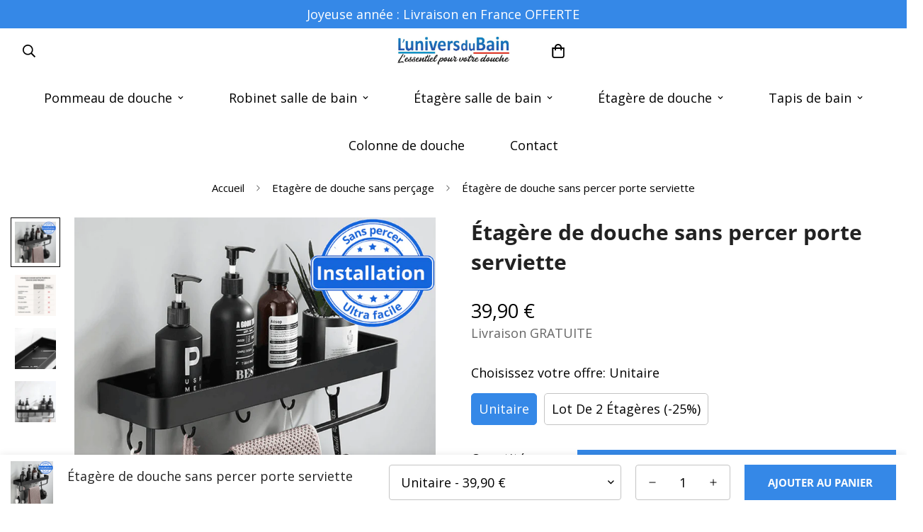

--- FILE ---
content_type: text/html; charset=utf-8
request_url: https://www.luniversdubain.fr/products/etagere-de-douche-sans-percer-porte-serviette
body_size: 39348
content:

<!doctype html>
<html
  class="no-js  m:overflow-hidden"
  lang="fr"
  data-template="product"
  
>
  <head>
    <meta charset="utf-8">
    <meta http-equiv="X-UA-Compatible" content="IE=edge">
    <meta name="viewport" content="width=device-width, initial-scale=1, maximum-scale=1.0, user-scalable=0">
    <meta name="theme-color" content="#3588e7"><link rel="canonical" href="https://www.luniversdubain.fr/products/etagere-de-douche-sans-percer-porte-serviette">
<link href="//www.luniversdubain.fr/cdn/shop/t/16/assets/grid.css?v=20886961665468048011706177472" rel="stylesheet" type="text/css" media="all" />
<link href="//www.luniversdubain.fr/cdn/shop/t/16/assets/base.css?v=50259280896780525601706177473" rel="stylesheet" type="text/css" media="all" />
<link href="//www.luniversdubain.fr/cdn/shop/t/16/assets/modules.css?v=127793230794763765151706177473" rel="stylesheet" type="text/css" media="all" />
<link href="//www.luniversdubain.fr/cdn/shop/t/16/assets/vendor.css?v=90475951926401987751706177471" rel="stylesheet" type="text/css" media="all" />


<link rel="preconnect" href="https://cdn.shopify.com" crossorigin>
<link href="//www.luniversdubain.fr/cdn/shop/t/16/assets/vendor.min.js?v=172321262881105572561706177473" as="script" rel="preload">

<link rel="icon" type="image/png" href="//www.luniversdubain.fr/cdn/shop/files/favicon_7d845088-6170-4a24-aafb-3dd8374aa6e1.jpg?crop=center&height=32&v=1614320399&width=32"><title class="product">Étagère de douche sans percer porte serviette</title><meta name="description" content="Notre étagère de douche est équipée d&#39;un système de fixation astucieux qui ne nécessite aucun perçage et d&#39;un compartiment pour accrocher sa serviette"><meta property="og:site_name" content="L&#39;Univers du Bain">
<meta property="og:url" content="https://www.luniversdubain.fr/products/etagere-de-douche-sans-percer-porte-serviette">
<meta property="og:title" content="Étagère de douche sans percer porte serviette">
<meta property="og:type" content="product">
<meta property="og:description" content="Notre étagère de douche est équipée d&#39;un système de fixation astucieux qui ne nécessite aucun perçage et d&#39;un compartiment pour accrocher sa serviette"><meta property="og:image" content="http://www.luniversdubain.fr/cdn/shop/files/Etagerededouchesanspercerporteserviette.png?v=1727168322">
<meta property="og:image:secure_url" content="https://www.luniversdubain.fr/cdn/shop/files/Etagerededouchesanspercerporteserviette.png?v=1727168322">
<meta property="og:image:width" content="800">
<meta property="og:image:height" content="800"><meta property="og:price:amount" content="39,90">
<meta property="og:price:currency" content="EUR"><meta name="twitter:card" content="summary_large_image">
<meta name="twitter:title" content="Étagère de douche sans percer porte serviette">
<meta name="twitter:description" content="Notre étagère de douche est équipée d&#39;un système de fixation astucieux qui ne nécessite aucun perçage et d&#39;un compartiment pour accrocher sa serviette">

<link rel="preconnect" href="https://fonts.shopifycdn.com" crossorigin><link rel="preload" as="font" href="//www.luniversdubain.fr/cdn/fonts/open_sans/opensans_n4.c32e4d4eca5273f6d4ee95ddf54b5bbb75fc9b61.woff2" type="font/woff2" crossorigin>
  <link rel="preload" as="font" href="//www.luniversdubain.fr/cdn/fonts/open_sans/opensans_n7.a9393be1574ea8606c68f4441806b2711d0d13e4.woff2" type="font/woff2" crossorigin><link rel="preload" as="font" href="//www.luniversdubain.fr/cdn/fonts/open_sans/opensans_n7.a9393be1574ea8606c68f4441806b2711d0d13e4.woff2" type="font/woff2" crossorigin><style>
  @font-face {  font-family: "Open Sans";  font-weight: 700;  font-style: normal;  font-display: swap;  src: url("//www.luniversdubain.fr/cdn/fonts/open_sans/opensans_n7.a9393be1574ea8606c68f4441806b2711d0d13e4.woff2") format("woff2"),       url("//www.luniversdubain.fr/cdn/fonts/open_sans/opensans_n7.7b8af34a6ebf52beb1a4c1d8c73ad6910ec2e553.woff") format("woff");}@font-face {  font-family: "Open Sans";  font-weight: 800;  font-style: normal;  font-display: swap;  src: url("//www.luniversdubain.fr/cdn/fonts/open_sans/opensans_n8.8397a8153d7172f9fd2b668340b216c70cae90a5.woff2") format("woff2"),       url("//www.luniversdubain.fr/cdn/fonts/open_sans/opensans_n8.e6b8c8da9a85739da8727944118b210848d95f08.woff") format("woff");}@font-face {  font-family: "Open Sans";  font-weight: 600;  font-style: normal;  font-display: swap;  src: url("//www.luniversdubain.fr/cdn/fonts/open_sans/opensans_n6.15aeff3c913c3fe570c19cdfeed14ce10d09fb08.woff2") format("woff2"),       url("//www.luniversdubain.fr/cdn/fonts/open_sans/opensans_n6.14bef14c75f8837a87f70ce22013cb146ee3e9f3.woff") format("woff");}:root {  --font-stack-header: "Open Sans", sans-serif;  --font-style-header: normal;  --font-weight-header: 700;  --font-weight-header--bolder: 800;  --font-weight-header--lighter: 600;}@font-face {  font-family: "Open Sans";  font-weight: 400;  font-style: normal;  font-display: swap;  src: url("//www.luniversdubain.fr/cdn/fonts/open_sans/opensans_n4.c32e4d4eca5273f6d4ee95ddf54b5bbb75fc9b61.woff2") format("woff2"),       url("//www.luniversdubain.fr/cdn/fonts/open_sans/opensans_n4.5f3406f8d94162b37bfa232b486ac93ee892406d.woff") format("woff");}@font-face {  font-family: "Open Sans";  font-weight: 700;  font-style: normal;  font-display: swap;  src: url("//www.luniversdubain.fr/cdn/fonts/open_sans/opensans_n7.a9393be1574ea8606c68f4441806b2711d0d13e4.woff2") format("woff2"),       url("//www.luniversdubain.fr/cdn/fonts/open_sans/opensans_n7.7b8af34a6ebf52beb1a4c1d8c73ad6910ec2e553.woff") format("woff");}@font-face {  font-family: "Open Sans";  font-weight: 700;  font-style: normal;  font-display: swap;  src: url("//www.luniversdubain.fr/cdn/fonts/open_sans/opensans_n7.a9393be1574ea8606c68f4441806b2711d0d13e4.woff2") format("woff2"),       url("//www.luniversdubain.fr/cdn/fonts/open_sans/opensans_n7.7b8af34a6ebf52beb1a4c1d8c73ad6910ec2e553.woff") format("woff");}@font-face {  font-family: "Open Sans";  font-weight: 400;  font-style: italic;  font-display: swap;  src: url("//www.luniversdubain.fr/cdn/fonts/open_sans/opensans_i4.6f1d45f7a46916cc95c694aab32ecbf7509cbf33.woff2") format("woff2"),       url("//www.luniversdubain.fr/cdn/fonts/open_sans/opensans_i4.4efaa52d5a57aa9a57c1556cc2b7465d18839daa.woff") format("woff");}@font-face {  font-family: "Open Sans";  font-weight: 700;  font-style: italic;  font-display: swap;  src: url("//www.luniversdubain.fr/cdn/fonts/open_sans/opensans_i7.916ced2e2ce15f7fcd95d196601a15e7b89ee9a4.woff2") format("woff2"),       url("//www.luniversdubain.fr/cdn/fonts/open_sans/opensans_i7.99a9cff8c86ea65461de497ade3d515a98f8b32a.woff") format("woff");}:root {  --font-weight-body--bold: 700;  --font-weight-body--bolder: 700;  --font-stack-body: "Open Sans", sans-serif;  --font-style-body: normal;  --font-weight-body: 400;}
</style>
<style>
html {
  font-size: calc(var(--font-base-size, 16) * 1px);
  -webkit-font-smoothing: antialiased;
  height: 100%;
  scroll-behavior: smooth;
}
body {
  margin: 0;
  font-family: var(--font-stack-body);
  font-weight: var(--font-weight-body);
  font-style: var(--font-style-body);
  color: var(--color-body-text);
  font-size: calc(var(--font-base-size, 16) * 1px);
  line-height: calc(var(--base-line-height) * 1px);
  background-color: #ffffff;
  position: relative;
  min-height: 100%;
}

body, html {
  overflow-x: hidden;
}

html.prevent-scroll,
html.prevent-scroll body {
  height: auto;
  overflow: hidden;
}

h1,
h2,
h3,
h4,
h5, 
h6 {
  font-family: var(--font-stack-header);
  font-weight: var(--font-weight-header);
  font-style: var(--font-style-header);
  color: var(--color-heading-text);
  line-height: normal;
  letter-spacing: var(--heading-letter-spacing);
}
h1, .h1 {
  font-size:calc(((var(--font-h1-mobile))/ (var(--font-base-size))) * 1rem);
  line-height: 1.278;
}

h2, .h2 {
  font-size:calc(((var(--font-h2-mobile))/ (var(--font-base-size))) * 1rem);
  line-height: 1.267;
}

h3, .h3 {
  font-size: calc(((var(--font-h3-mobile)) / (var(--font-base-size))) * 1rem);
  line-height: 1.36;
}

h4, .h4 {
  font-size: calc(((var(--font-h4-mobile)) / (var(--font-base-size))) * 1rem);
  line-height: 1.4;
}

h5, .h5 {
  font-size: calc(((var(--font-h5-mobile)) / (var(--font-base-size))) * 1rem);
  line-height: 1.5;
}

h6, .h6 {
  font-size: calc(((var(--font-h6-mobile)) / (var(--font-base-size))) * 1rem);
  line-height: 1.5;
}

@media only screen and (min-width: 768px) {
  .h1, h1{
    font-size:calc(((var(--font-h1-tablet))/ (var(--font-base-size))) * 1rem);
    line-height: 1.238;
  }
  .h2, h2{
    font-size:calc(((var(--font-h2-tablet))/ (var(--font-base-size))) * 1rem);
    line-height: 1.235;
  }
  h3, .h3 {
    font-size: calc(((var(--font-h3-tablet)) / (var(--font-base-size))) * 1rem);
    line-height: 1.36;
  }
  h4, .h4 {
    font-size: calc(((var(--font-h4-tablet)) / (var(--font-base-size))) * 1rem);
    line-height: 1.4;
  }
}

@media only screen and (min-width: 1280px){
  .h1, h1{
    font-size:calc(((var(--font-h1-desktop))/ (var(--font-base-size))) * 1rem);
    line-height: 1.167;
  }
  .h2, h2{
    font-size:calc(((var(--font-h2-desktop))/ (var(--font-base-size))) * 1rem);
    line-height: 1.238;
  }
  h3, .h3 {
    font-size: calc(((var(--font-h3-desktop)) / (var(--font-base-size))) * 1rem);
    line-height: 1.278;
  }
  h4, .h4 {
    font-size: calc(((var(--font-h4-desktop)) / (var(--font-base-size))) * 1rem);
    line-height: 1.333;
  }
  h5, .h5 {
    font-size: calc(((var(--font-h5-desktop)) / (var(--font-base-size))) * 1rem);
  }
  h6, .h6 {
    font-size: calc(((var(--font-h6-desktop)) / (var(--font-base-size))) * 1rem);
  }
}
[style*="--aspect-ratio"] {
  position: relative;
  overflow: hidden;
}
[style*="--aspect-ratio"]:before {
  display: block;
  width: 100%;
  content: "";
  height: 0px;
}
[style*="--aspect-ratio"] > *:first-child {
  top: 0;
  left: 0;
  right: 0;
  position: absolute !important;
  object-fit: cover;
  width: 100%;
  height: 100%;
}
[style*="--aspect-ratio"]:before {
  padding-top: calc(100% / (0.0001 + var(--aspect-ratio, 16/9)));
}
@media ( max-width: 767px ) {
  [style*="--aspect-ratio"]:before {
    padding-top: calc(100% / (0.0001 + var(--aspect-ratio-mobile, var(--aspect-ratio, 16/9)) ));
  }
}
.swiper-wrapper {
  display: flex;
}
.swiper-container:not(.swiper-container-initialized) .swiper-slide {
  width: calc(100% / var(--items, 1));
  flex: 0 0 auto;
}
@media(max-width: 1023px) {
  .swiper-container:not(.swiper-container-initialized) .swiper-slide {
    min-width: 40vw;
    flex: 0 0 auto;
  }
}
@media (max-width: 767px) {
  .swiper-container:not(.swiper-container-initialized) .swiper-slide {
    min-width: 66vw;
    flex: 0 0 auto;
  }
}
</style>

    

    <link href="//www.luniversdubain.fr/cdn/shop/t/16/assets/grid.css?v=20886961665468048011706177472" rel="stylesheet" type="text/css" media="all" />
    <link href="//www.luniversdubain.fr/cdn/shop/t/16/assets/base.css?v=50259280896780525601706177473" rel="stylesheet" type="text/css" media="all" />
    <link href="//www.luniversdubain.fr/cdn/shop/t/16/assets/modules.css?v=127793230794763765151706177473" rel="stylesheet" type="text/css" media="all" />
    
    
<style data-shopify>:root {     /* ANIMATIONS */  	--m-duration-short: .1s;     --m-duration-default: .25s;     --m-duration-long: .5s;     --m-duration-image: .65s;     --m-duration-animate: 1s;     --m-animation-duration: 600ms;     --m-animation-fade-in-up: m-fade-in-up var(--m-animation-duration) cubic-bezier(0, 0, 0.3, 1) forwards;     --m-animation-fade-in-left: m-fade-in-left var(--m-animation-duration) cubic-bezier(0, 0, 0.3, 1) forwards;     --m-animation-fade-in-right: m-fade-in-right var(--m-animation-duration) cubic-bezier(0, 0, 0.3, 1) forwards;     --m-animation-fade-in-left-rtl: m-fade-in-left-rtl var(--m-animation-duration) cubic-bezier(0, 0, 0.3, 1) forwards;     --m-animation-fade-in-right-rtl: m-fade-in-right-rtl var(--m-animation-duration) cubic-bezier(0, 0, 0.3, 1) forwards;     --m-animation-fade-in: m-fade-in calc(var(--m-animation-duration) * 2) cubic-bezier(0, 0, 0.3, 1);     --m-animation-zoom-fade: m-zoom-fade var(--m-animation-duration) ease forwards;  	/* BODY */  	--base-line-height: 26;  	/* PRIMARY COLORS */  	--color-primary: #3588e7;  	--plyr-color-main: #3588e7;  	--color-primary-darker: #1869c7;  	/* TEXT COLORS */  	--color-body-text: #000000;  	--color-heading-text: #222222;  	--color-sub-text: #666666;  	--color-text-link: #222222;  	--color-text-link-hover: #3588e7;  	--color-text-form-field: #000000;  	/* BUTTON COLORS */  	--color-btn-bg:  #3588e7;  	--color-btn-bg-hover: #63aafc;  	--color-btn-text: #ffffff;  	--color-btn-text-hover: #ffffff;  	--color-btn-secondary-border: #000000;  	--color-btn-secondary-text: #000000;  	--btn-letter-spacing: 0px;  	--btn-border-radius: 0px;  	--btn-border-width: 1px;  	--btn-line-height: 28px;  	  	--btn-text-transform: uppercase;  	  	/* PRODUCT COLORS */  	--product-title-color: #222222;  	--product-sale-price-color: #666666;  	--product-regular-price-color: #000000;  	--product-type-color: #666666;  	--product-desc-color: #666666;  	/* TOPBAR COLORS */  	--color-topbar-background: #e0e7e4;  	--color-topbar-text: #000000;  	/* MENU BAR COLORS */  	--color-menu-background: #ffffff;  	--color-menu-text: #000000;  	/* BORDER COLORS */  	--color-border: #c4c4c4;  	--color-border-black: rgba(0,0,0,1);  	/* FOOTER COLORS */  	--color-footer-text: #e0e7e4;  	--color-footer-subtext: #e0e7e4;  	--color-footer-background: #232323;  	--color-footer-link: #ffffff;  	--color-footer-link-hover: #f8f8f8;  	--color-footer-background-mobile: #232323;  	/* FOOTER BOTTOM COLORS */  	--color-footer-bottom-text: #ffffff;  	--color-footer-bottom-background: #232323;  	--color-footer-bottom-background-mobile: #232323;  	/* HEADER */  	--color-header-text: #000000;  	--color-header-sub-text: 0, 0, 0;  	--color-header-transparent-text: #ffffff;  	--color-main-background: #ffffff;  	--color-field-background: #ffffff;  	--color-header-background: #ffffff;  	--color-cart-wishlist-count: #ffffff;  	--bg-cart-wishlist-count: #000000;  	/* TOOLTIP */  	--bg-color-tooltip: #000000;  	--text-color-tooltip: #ffffff;  	/* OVERLAY */  	--color-image-overlay: #000000;  	--opacity-image-overlay: 0.2;  	/* Notification */  	--color-success: #3a8735;  	--color-warning: #ff706b;  	--color-info: #959595;  	/* CUSTOM COLOR */  	--text-black: 0,0,0;  	--text-white: 255,255,255;  	--bg-black: 0,0,0;  	--bg-white: 255,255,255;  	--rounded-full: 9999px;  	--bg-card-placeholder: rgba(243,243,243,1);  	--arrow-select-box: url(//www.luniversdubain.fr/cdn/shop/t/16/assets/ar-down.svg?v=92728264558441377851706177473);  	/* FONT SIZES */  	--font-base-size: 18;  	--font-btn-size: 15px;  	--font-btn-weight: 700;  	--font-h1-desktop: 60;  	--font-h1-tablet: 42;  	--font-h1-mobile: 36;  	--font-h2-desktop: 42;  	--font-h2-tablet: 33;  	--font-h2-mobile: 29;  	--font-h3-desktop: 40;  	--font-h3-tablet: 32;  	--font-h3-mobile: 28;  	--font-h4-desktop: 24;  	--font-h4-tablet: 19;  	--font-h4-mobile: 19;  	--font-h5-desktop: 20;  	--font-h5-mobile: 18;  	--font-h6-desktop: 18;  	--font-h6-mobile: 18;  	--heading-letter-spacing: 0px;     	--arrow-down-url: url(//www.luniversdubain.fr/cdn/shop/t/16/assets/arrow-down.svg?v=157552497485556416461706177471);     	--arrow-down-white-url: url(//www.luniversdubain.fr/cdn/shop/t/16/assets/arrow-down-white.svg?v=70535736727834135531706177473);     	--product-title-line-clamp: unset;  	--spacing-sections-desktop: 100px;     --spacing-sections-laptop: 80px;     --spacing-sections-tablet: 60px;     --spacing-sections-mobile: 48px;  	/* LAYOUT */  	--container-width: 1280px;     --fluid-container-width: 1620px;     --fluid-container-offset: 95px;  }
</style><link rel="stylesheet" href="//www.luniversdubain.fr/cdn/shop/t/16/assets/search.css?v=69014922169826238981706177472" media="print" onload="this.media='all'">
<link rel="stylesheet" href="//www.luniversdubain.fr/cdn/shop/t/16/assets/cart.css?v=174159430190244262271706177472" media="print" onload="this.media='all'">

<noscript><link href="//www.luniversdubain.fr/cdn/shop/t/16/assets/search.css?v=69014922169826238981706177472" rel="stylesheet" type="text/css" media="all" /></noscript>
<noscript><link href="//www.luniversdubain.fr/cdn/shop/t/16/assets/cart.css?v=174159430190244262271706177472" rel="stylesheet" type="text/css" media="all" /></noscript><link href="//www.luniversdubain.fr/cdn/shop/t/16/assets/vendor.css?v=90475951926401987751706177471" rel="stylesheet" type="text/css" media="all" /><link rel="stylesheet" href="//www.luniversdubain.fr/cdn/shop/t/16/assets/dark-mode.css?v=70342828189876853521706177473" media="print" onload="this.media='all'">
<link rel="stylesheet" href="//www.luniversdubain.fr/cdn/shop/t/16/assets/custom-style.css?v=12962861411745044701706177472" media="print" onload="this.media='all'">
<link rel="stylesheet" href="//www.luniversdubain.fr/cdn/shop/t/16/assets/custom.css?v=175862499851857252251748025266" media="print" onload="this.media='all'">
<noscript><link href="//www.luniversdubain.fr/cdn/shop/t/16/assets/dark-mode.css?v=70342828189876853521706177473" rel="stylesheet" type="text/css" media="all" /></noscript>
<noscript><link href="//www.luniversdubain.fr/cdn/shop/t/16/assets/custom-style.css?v=12962861411745044701706177472" rel="stylesheet" type="text/css" media="all" /></noscript>
<noscript><link href="//www.luniversdubain.fr/cdn/shop/t/16/assets/custom.css?v=175862499851857252251748025266" rel="stylesheet" type="text/css" media="all" /></noscript><style data-shopify>.m-newsletter-form__wrapper {  background-color: #FFF;  --color-border: #000;}.m-footer--block .m-footer--block-title,.m-richtext__subtitle:not(.m-slide__subtitle),.m-section__subheading,.m-hero__content .m-hero__title {  font-weight: 700;}.m-custom-content-block-text .m-richtext__subtitle{color: var(--color-sub-text);letter-spacing: 1px;}.m-custom-content-block-text .m-richtext__description {color: var(--color-body-text);}@media (min-width: 768px) {.m-custom-content-block-text .m-richtext__description {font-size: 32px;}  .m-footer .m-footer--block-newsletter .m-footer--block-title {    font-size: 42px;  }}
</style>


<script src="//www.luniversdubain.fr/cdn/shop/t/16/assets/product-list.js?v=102537563361158566361706177473" defer="defer"></script>


    <script src="//www.luniversdubain.fr/cdn/shop/t/16/assets/vendor.min.js?v=172321262881105572561706177473" defer="defer"></script>
    <script src="//www.luniversdubain.fr/cdn/shop/t/16/assets/theme-global.js?v=35603642369604404861707578988" defer="defer"></script><script src="//www.luniversdubain.fr/cdn/shop/t/16/assets/animations.js?v=174930867133414800151706177472" defer="defer"></script><script>window.performance && window.performance.mark && window.performance.mark('shopify.content_for_header.start');</script><meta id="shopify-digital-wallet" name="shopify-digital-wallet" content="/6869549123/digital_wallets/dialog">
<meta name="shopify-checkout-api-token" content="57a4fb31e7cb170104dade25affb2c29">
<meta id="in-context-paypal-metadata" data-shop-id="6869549123" data-venmo-supported="false" data-environment="production" data-locale="fr_FR" data-paypal-v4="true" data-currency="EUR">
<link rel="alternate" type="application/json+oembed" href="https://www.luniversdubain.fr/products/etagere-de-douche-sans-percer-porte-serviette.oembed">
<script async="async" src="/checkouts/internal/preloads.js?locale=fr-FR"></script>
<script id="apple-pay-shop-capabilities" type="application/json">{"shopId":6869549123,"countryCode":"FR","currencyCode":"EUR","merchantCapabilities":["supports3DS"],"merchantId":"gid:\/\/shopify\/Shop\/6869549123","merchantName":"L'Univers du Bain","requiredBillingContactFields":["postalAddress","email","phone"],"requiredShippingContactFields":["postalAddress","email","phone"],"shippingType":"shipping","supportedNetworks":["visa","masterCard","amex","maestro"],"total":{"type":"pending","label":"L'Univers du Bain","amount":"1.00"},"shopifyPaymentsEnabled":true,"supportsSubscriptions":true}</script>
<script id="shopify-features" type="application/json">{"accessToken":"57a4fb31e7cb170104dade25affb2c29","betas":["rich-media-storefront-analytics"],"domain":"www.luniversdubain.fr","predictiveSearch":true,"shopId":6869549123,"locale":"fr"}</script>
<script>var Shopify = Shopify || {};
Shopify.shop = "luniversdubain.myshopify.com";
Shopify.locale = "fr";
Shopify.currency = {"active":"EUR","rate":"1.0"};
Shopify.country = "FR";
Shopify.theme = {"name":"L'Univers du Bain","id":158047338830,"schema_name":"Minimog - OS 2.0","schema_version":"4.1.0","theme_store_id":null,"role":"main"};
Shopify.theme.handle = "null";
Shopify.theme.style = {"id":null,"handle":null};
Shopify.cdnHost = "www.luniversdubain.fr/cdn";
Shopify.routes = Shopify.routes || {};
Shopify.routes.root = "/";</script>
<script type="module">!function(o){(o.Shopify=o.Shopify||{}).modules=!0}(window);</script>
<script>!function(o){function n(){var o=[];function n(){o.push(Array.prototype.slice.apply(arguments))}return n.q=o,n}var t=o.Shopify=o.Shopify||{};t.loadFeatures=n(),t.autoloadFeatures=n()}(window);</script>
<script id="shop-js-analytics" type="application/json">{"pageType":"product"}</script>
<script defer="defer" async type="module" src="//www.luniversdubain.fr/cdn/shopifycloud/shop-js/modules/v2/client.init-shop-cart-sync_BcDpqI9l.fr.esm.js"></script>
<script defer="defer" async type="module" src="//www.luniversdubain.fr/cdn/shopifycloud/shop-js/modules/v2/chunk.common_a1Rf5Dlz.esm.js"></script>
<script defer="defer" async type="module" src="//www.luniversdubain.fr/cdn/shopifycloud/shop-js/modules/v2/chunk.modal_Djra7sW9.esm.js"></script>
<script type="module">
  await import("//www.luniversdubain.fr/cdn/shopifycloud/shop-js/modules/v2/client.init-shop-cart-sync_BcDpqI9l.fr.esm.js");
await import("//www.luniversdubain.fr/cdn/shopifycloud/shop-js/modules/v2/chunk.common_a1Rf5Dlz.esm.js");
await import("//www.luniversdubain.fr/cdn/shopifycloud/shop-js/modules/v2/chunk.modal_Djra7sW9.esm.js");

  window.Shopify.SignInWithShop?.initShopCartSync?.({"fedCMEnabled":true,"windoidEnabled":true});

</script>
<script>(function() {
  var isLoaded = false;
  function asyncLoad() {
    if (isLoaded) return;
    isLoaded = true;
    var urls = ["https:\/\/static.klaviyo.com\/onsite\/js\/SP7qkM\/klaviyo.js?company_id=SP7qkM\u0026shop=luniversdubain.myshopify.com","\/\/cdn.shopify.com\/proxy\/6bd7b63279c772336d480e2ed009f2d592846c6199e862f1761d89df3968b57b\/d1639lhkj5l89m.cloudfront.net\/js\/storefront\/uppromote.js?shop=luniversdubain.myshopify.com\u0026sp-cache-control=cHVibGljLCBtYXgtYWdlPTkwMA","https:\/\/hi.kaktusapp.com\/storage\/js\/kaktus-app-3317.js?ver=56\u0026shop=luniversdubain.myshopify.com"];
    for (var i = 0; i < urls.length; i++) {
      var s = document.createElement('script');
      s.type = 'text/javascript';
      s.async = true;
      s.src = urls[i];
      var x = document.getElementsByTagName('script')[0];
      x.parentNode.insertBefore(s, x);
    }
  };
  if(window.attachEvent) {
    window.attachEvent('onload', asyncLoad);
  } else {
    window.addEventListener('load', asyncLoad, false);
  }
})();</script>
<script id="__st">var __st={"a":6869549123,"offset":3600,"reqid":"847a3378-71d0-44fb-a324-28c4cecb3aff-1769287844","pageurl":"www.luniversdubain.fr\/products\/etagere-de-douche-sans-percer-porte-serviette","u":"322df102305b","p":"product","rtyp":"product","rid":8697479561550};</script>
<script>window.ShopifyPaypalV4VisibilityTracking = true;</script>
<script id="captcha-bootstrap">!function(){'use strict';const t='contact',e='account',n='new_comment',o=[[t,t],['blogs',n],['comments',n],[t,'customer']],c=[[e,'customer_login'],[e,'guest_login'],[e,'recover_customer_password'],[e,'create_customer']],r=t=>t.map((([t,e])=>`form[action*='/${t}']:not([data-nocaptcha='true']) input[name='form_type'][value='${e}']`)).join(','),a=t=>()=>t?[...document.querySelectorAll(t)].map((t=>t.form)):[];function s(){const t=[...o],e=r(t);return a(e)}const i='password',u='form_key',d=['recaptcha-v3-token','g-recaptcha-response','h-captcha-response',i],f=()=>{try{return window.sessionStorage}catch{return}},m='__shopify_v',_=t=>t.elements[u];function p(t,e,n=!1){try{const o=window.sessionStorage,c=JSON.parse(o.getItem(e)),{data:r}=function(t){const{data:e,action:n}=t;return t[m]||n?{data:e,action:n}:{data:t,action:n}}(c);for(const[e,n]of Object.entries(r))t.elements[e]&&(t.elements[e].value=n);n&&o.removeItem(e)}catch(o){console.error('form repopulation failed',{error:o})}}const l='form_type',E='cptcha';function T(t){t.dataset[E]=!0}const w=window,h=w.document,L='Shopify',v='ce_forms',y='captcha';let A=!1;((t,e)=>{const n=(g='f06e6c50-85a8-45c8-87d0-21a2b65856fe',I='https://cdn.shopify.com/shopifycloud/storefront-forms-hcaptcha/ce_storefront_forms_captcha_hcaptcha.v1.5.2.iife.js',D={infoText:'Protégé par hCaptcha',privacyText:'Confidentialité',termsText:'Conditions'},(t,e,n)=>{const o=w[L][v],c=o.bindForm;if(c)return c(t,g,e,D).then(n);var r;o.q.push([[t,g,e,D],n]),r=I,A||(h.body.append(Object.assign(h.createElement('script'),{id:'captcha-provider',async:!0,src:r})),A=!0)});var g,I,D;w[L]=w[L]||{},w[L][v]=w[L][v]||{},w[L][v].q=[],w[L][y]=w[L][y]||{},w[L][y].protect=function(t,e){n(t,void 0,e),T(t)},Object.freeze(w[L][y]),function(t,e,n,w,h,L){const[v,y,A,g]=function(t,e,n){const i=e?o:[],u=t?c:[],d=[...i,...u],f=r(d),m=r(i),_=r(d.filter((([t,e])=>n.includes(e))));return[a(f),a(m),a(_),s()]}(w,h,L),I=t=>{const e=t.target;return e instanceof HTMLFormElement?e:e&&e.form},D=t=>v().includes(t);t.addEventListener('submit',(t=>{const e=I(t);if(!e)return;const n=D(e)&&!e.dataset.hcaptchaBound&&!e.dataset.recaptchaBound,o=_(e),c=g().includes(e)&&(!o||!o.value);(n||c)&&t.preventDefault(),c&&!n&&(function(t){try{if(!f())return;!function(t){const e=f();if(!e)return;const n=_(t);if(!n)return;const o=n.value;o&&e.removeItem(o)}(t);const e=Array.from(Array(32),(()=>Math.random().toString(36)[2])).join('');!function(t,e){_(t)||t.append(Object.assign(document.createElement('input'),{type:'hidden',name:u})),t.elements[u].value=e}(t,e),function(t,e){const n=f();if(!n)return;const o=[...t.querySelectorAll(`input[type='${i}']`)].map((({name:t})=>t)),c=[...d,...o],r={};for(const[a,s]of new FormData(t).entries())c.includes(a)||(r[a]=s);n.setItem(e,JSON.stringify({[m]:1,action:t.action,data:r}))}(t,e)}catch(e){console.error('failed to persist form',e)}}(e),e.submit())}));const S=(t,e)=>{t&&!t.dataset[E]&&(n(t,e.some((e=>e===t))),T(t))};for(const o of['focusin','change'])t.addEventListener(o,(t=>{const e=I(t);D(e)&&S(e,y())}));const B=e.get('form_key'),M=e.get(l),P=B&&M;t.addEventListener('DOMContentLoaded',(()=>{const t=y();if(P)for(const e of t)e.elements[l].value===M&&p(e,B);[...new Set([...A(),...v().filter((t=>'true'===t.dataset.shopifyCaptcha))])].forEach((e=>S(e,t)))}))}(h,new URLSearchParams(w.location.search),n,t,e,['guest_login'])})(!0,!0)}();</script>
<script integrity="sha256-4kQ18oKyAcykRKYeNunJcIwy7WH5gtpwJnB7kiuLZ1E=" data-source-attribution="shopify.loadfeatures" defer="defer" src="//www.luniversdubain.fr/cdn/shopifycloud/storefront/assets/storefront/load_feature-a0a9edcb.js" crossorigin="anonymous"></script>
<script data-source-attribution="shopify.dynamic_checkout.dynamic.init">var Shopify=Shopify||{};Shopify.PaymentButton=Shopify.PaymentButton||{isStorefrontPortableWallets:!0,init:function(){window.Shopify.PaymentButton.init=function(){};var t=document.createElement("script");t.src="https://www.luniversdubain.fr/cdn/shopifycloud/portable-wallets/latest/portable-wallets.fr.js",t.type="module",document.head.appendChild(t)}};
</script>
<script data-source-attribution="shopify.dynamic_checkout.buyer_consent">
  function portableWalletsHideBuyerConsent(e){var t=document.getElementById("shopify-buyer-consent"),n=document.getElementById("shopify-subscription-policy-button");t&&n&&(t.classList.add("hidden"),t.setAttribute("aria-hidden","true"),n.removeEventListener("click",e))}function portableWalletsShowBuyerConsent(e){var t=document.getElementById("shopify-buyer-consent"),n=document.getElementById("shopify-subscription-policy-button");t&&n&&(t.classList.remove("hidden"),t.removeAttribute("aria-hidden"),n.addEventListener("click",e))}window.Shopify?.PaymentButton&&(window.Shopify.PaymentButton.hideBuyerConsent=portableWalletsHideBuyerConsent,window.Shopify.PaymentButton.showBuyerConsent=portableWalletsShowBuyerConsent);
</script>
<script data-source-attribution="shopify.dynamic_checkout.cart.bootstrap">document.addEventListener("DOMContentLoaded",(function(){function t(){return document.querySelector("shopify-accelerated-checkout-cart, shopify-accelerated-checkout")}if(t())Shopify.PaymentButton.init();else{new MutationObserver((function(e,n){t()&&(Shopify.PaymentButton.init(),n.disconnect())})).observe(document.body,{childList:!0,subtree:!0})}}));
</script>
<link id="shopify-accelerated-checkout-styles" rel="stylesheet" media="screen" href="https://www.luniversdubain.fr/cdn/shopifycloud/portable-wallets/latest/accelerated-checkout-backwards-compat.css" crossorigin="anonymous">
<style id="shopify-accelerated-checkout-cart">
        #shopify-buyer-consent {
  margin-top: 1em;
  display: inline-block;
  width: 100%;
}

#shopify-buyer-consent.hidden {
  display: none;
}

#shopify-subscription-policy-button {
  background: none;
  border: none;
  padding: 0;
  text-decoration: underline;
  font-size: inherit;
  cursor: pointer;
}

#shopify-subscription-policy-button::before {
  box-shadow: none;
}

      </style>

<script>window.performance && window.performance.mark && window.performance.mark('shopify.content_for_header.end');</script>

    <script>
      document.documentElement.className = document.documentElement.className.replace('no-js', 'js');
      if (Shopify.designMode) {
        document.documentElement.classList.add('shopify-design-mode');
      }
    </script>
    <script>window.MinimogTheme = {};window.MinimogLibs = {};window.MinimogStrings = {  addToCart: "Ajouter au panier",  soldOut: "Épuisé",  unavailable: "Indisponible",  inStock: "En stock",  checkout: "Passer à la caisse -\u0026gt;",  viewCart: "Voir le panier",  cartRemove: "Supprimer",  zipcodeValidate: "Le code postal ne peut pas être vide",  noShippingRate: "Il n’y a pas de frais d’expédition pour votre adresse.",  shippingRatesResult: "Nous avons trouvé {{count}} tarif(s) d’expédition pour votre adresse",  recommendTitle: "Recommandation pour vous",  shipping: "Livraison",  add: "Ajouter",  itemAdded: "Produit ajouté au panier avec succès",  requiredField: "Veuillez remplir tous les champs obligatoires(*) avant d’ajouter au panier!",  hours: "Heures",  mins: "Minutes",  outOfStock: "Rupture de stock",  sold: "Vendu",  available: "Disponible",  preorder: "Précommande",  sold_out_items_message: "Le produit est déjà épuisé.",  unitPrice: "Prix unitaire",  unitPriceSeparator: "pour",  cartError: "",  quantityError: "Pas assez d’articles disponibles. Il ne reste que [quantity].",};window.MinimogThemeStyles = {  product: "https://www.luniversdubain.fr/cdn/shop/t/16/assets/product.css?v=122132420011787446051706177472"};window.MinimogThemeScripts = {  productModel: "https://www.luniversdubain.fr/cdn/shop/t/16/assets/product-model.js?v=110376607097069287371707579437",  productMedia: "https://www.luniversdubain.fr/cdn/shop/t/16/assets/product-media.js?v=90408356217780311011706177471",  variantsPicker: "https://www.luniversdubain.fr/cdn/shop/t/16/assets/variant-picker.js?v=49890227736891575341706177472",  instagram: "https://www.luniversdubain.fr/cdn/shop/t/16/assets/instagram.js?v=154981741194327260961706177473",  parallax: "https://www.luniversdubain.fr/cdn/shop/t/16/assets/simple-parallax.min.js?v=37778088828013108971706177473"};window.MinimogSettings = {  design_mode: false,  requestPath: "\/products\/etagere-de-douche-sans-percer-porte-serviette",  template: "product",  templateName: "product",productHandle: "etagere-de-douche-sans-percer-porte-serviette",    productId: 8697479561550,currency_code: "EUR",  money_format: "{{amount_with_comma_separator}} €",  base_url: window.location.origin + Shopify.routes.root,  money_with_currency_format: "{{amount_with_comma_separator}} €","filter_color1.png":"\/\/www.luniversdubain.fr\/cdn\/shop\/t\/16\/assets\/filter_color1.png?v=147458027895443808701706177472","filter_color1":"Rubber","filter_color2.png":"\/\/www.luniversdubain.fr\/cdn\/shop\/t\/16\/assets\/filter_color2.png?v=177856991997372355631706177472","filter_color2":"Cotton",theme: {    id: 158047338830,    name: "L'Univers du Bain",    role: "main",    version: "4.1.0",    online_store_version: "2.0",    preview_url: "https://www.luniversdubain.fr?preview_theme_id=158047338830",  },  shop_domain: "https:\/\/www.luniversdubain.fr",  shop_locale: {    published: [{"shop_locale":{"locale":"fr","enabled":true,"primary":true,"published":true}}],    current: "fr",    primary: "fr",  },  routes: {    root: "\/",    cart: "\/cart",    product_recommendations_url: "\/recommendations\/products",    cart_add_url: '/cart/add',    cart_change_url: '/cart/change',    cart_update_url: '/cart/update',    predictive_search_url: '/search/suggest',    search_url: '/search'  },  hide_unavailable_product_options: true,  pcard_image_ratio: "1\/1",  cookie_consent_allow: "Accepter",  cookie_consent_message: "Nous utilisons des cookies pour vous assurer la meilleure expérience sur notre site.",  cookie_consent_placement: "bottom",  cookie_consent_learnmore_link: "",  cookie_consent_learnmore: "",  cookie_consent_theme: "black",  cookie_consent_decline: "Refuser",  show_cookie_consent: false,  product_colors: "red: #FF6961,\nyellow: #FDDA76,\nblack: #000000,\nblue: #8DB4D2,\ngreen: #C1E1C1,\npurple: #B19CD9,\nsilver: #EEEEEF,\nwhite: #FFFFFF,\nbrown: #836953,\nlight-brown: #feb035,\ndark-turquoise: #23cddc,\norange: #FFB347,\ntan: #E9D1BF,\nviolet: #B490B0,\npink: #FFD1DC,\ngrey: #E0E0E0,\nsky: #96BDC6,\npale-leaf: #CCD4BF",  use_ajax_atc: true,  discount_code_enable: false,  enable_cart_drawer: true,  pcard_show_lowest_prices: false,  date_now: "2026\/01\/24 21:50:00+0100 (CET)",  foxKitBaseUrl: "foxkit.app"};function __setSwatchesOptions() {
    try {
      MinimogSettings._colorSwatches = []
      MinimogSettings._imageSwatches = []
  
      MinimogSettings.product_colors
        .split(',').filter(Boolean)
        .forEach(colorSwatch => {
          const [key, value] = colorSwatch.split(':')
          MinimogSettings._colorSwatches.push({
            key: key.trim().toLowerCase(),
            value: value && value.trim() || ''
          })
        })
  
      Object.keys(MinimogSettings).forEach(key => {
        if (key.includes('filter_color') && !key.includes('.png')) {
          if (MinimogSettings[`${key}.png`]) {
            MinimogSettings._imageSwatches.push({
              key: MinimogSettings[key].toLowerCase(),
              value: MinimogSettings[`${key}.png`]
            })
          }
        }
      })
    } catch (e) {
      console.error('Failed to convert color/image swatch structure!', e)
    }
  }

  __setSwatchesOptions();
</script>


    <link rel="stylesheet" href="//www.luniversdubain.fr/cdn/shop/t/16/assets/popular-variant.css?v=83816549496393544351735252743">

    
  <!-- BEGIN app block: shopify://apps/rt-disable-right-click/blocks/app-embed/1a6da957-7246-46b1-9660-2fac7e573a37 --><script>
  window.roarJs = window.roarJs || {};
  roarJs.ProtectorConfig = {
    metafields: {
      shop: "luniversdubain.myshopify.com",
      settings: {"enabled":"1","param":{"image":"1","text":"1","keyboard":"1","alert":"1","alert_duration":"3","print":"1","legal":"1"},"texts":{"alert":"Content is protected !!","print":"You are not allowed to print preview this page, Thank you.","legal_header":"** LEGAL NOTICE **","legal_footer":"Please exit this area immediately.","legal_body":"All site content, including files, images, video, and written content is the property of L'Univers du Bain.\r\n\r\nAny attempts to mimic said content, or use it as your own without the direct consent of L'Univers du Bain may result in LEGAL ACTION against YOU."},"mobile":{"image":"1","text":"1"},"only1":"true"},
      moneyFormat: "{{amount_with_comma_separator}} €"
    }
  }
</script>

<script src='https://cdn.shopify.com/extensions/019b3f8c-4deb-7edd-a77f-1462a1c4ebfc/protector-2/assets/protector.js' defer></script>


<!-- END app block --><link href="https://cdn.shopify.com/extensions/019b3f8c-4deb-7edd-a77f-1462a1c4ebfc/protector-2/assets/protector.css" rel="stylesheet" type="text/css" media="all">
<link href="https://monorail-edge.shopifysvc.com" rel="dns-prefetch">
<script>(function(){if ("sendBeacon" in navigator && "performance" in window) {try {var session_token_from_headers = performance.getEntriesByType('navigation')[0].serverTiming.find(x => x.name == '_s').description;} catch {var session_token_from_headers = undefined;}var session_cookie_matches = document.cookie.match(/_shopify_s=([^;]*)/);var session_token_from_cookie = session_cookie_matches && session_cookie_matches.length === 2 ? session_cookie_matches[1] : "";var session_token = session_token_from_headers || session_token_from_cookie || "";function handle_abandonment_event(e) {var entries = performance.getEntries().filter(function(entry) {return /monorail-edge.shopifysvc.com/.test(entry.name);});if (!window.abandonment_tracked && entries.length === 0) {window.abandonment_tracked = true;var currentMs = Date.now();var navigation_start = performance.timing.navigationStart;var payload = {shop_id: 6869549123,url: window.location.href,navigation_start,duration: currentMs - navigation_start,session_token,page_type: "product"};window.navigator.sendBeacon("https://monorail-edge.shopifysvc.com/v1/produce", JSON.stringify({schema_id: "online_store_buyer_site_abandonment/1.1",payload: payload,metadata: {event_created_at_ms: currentMs,event_sent_at_ms: currentMs}}));}}window.addEventListener('pagehide', handle_abandonment_event);}}());</script>
<script id="web-pixels-manager-setup">(function e(e,d,r,n,o){if(void 0===o&&(o={}),!Boolean(null===(a=null===(i=window.Shopify)||void 0===i?void 0:i.analytics)||void 0===a?void 0:a.replayQueue)){var i,a;window.Shopify=window.Shopify||{};var t=window.Shopify;t.analytics=t.analytics||{};var s=t.analytics;s.replayQueue=[],s.publish=function(e,d,r){return s.replayQueue.push([e,d,r]),!0};try{self.performance.mark("wpm:start")}catch(e){}var l=function(){var e={modern:/Edge?\/(1{2}[4-9]|1[2-9]\d|[2-9]\d{2}|\d{4,})\.\d+(\.\d+|)|Firefox\/(1{2}[4-9]|1[2-9]\d|[2-9]\d{2}|\d{4,})\.\d+(\.\d+|)|Chrom(ium|e)\/(9{2}|\d{3,})\.\d+(\.\d+|)|(Maci|X1{2}).+ Version\/(15\.\d+|(1[6-9]|[2-9]\d|\d{3,})\.\d+)([,.]\d+|)( \(\w+\)|)( Mobile\/\w+|) Safari\/|Chrome.+OPR\/(9{2}|\d{3,})\.\d+\.\d+|(CPU[ +]OS|iPhone[ +]OS|CPU[ +]iPhone|CPU IPhone OS|CPU iPad OS)[ +]+(15[._]\d+|(1[6-9]|[2-9]\d|\d{3,})[._]\d+)([._]\d+|)|Android:?[ /-](13[3-9]|1[4-9]\d|[2-9]\d{2}|\d{4,})(\.\d+|)(\.\d+|)|Android.+Firefox\/(13[5-9]|1[4-9]\d|[2-9]\d{2}|\d{4,})\.\d+(\.\d+|)|Android.+Chrom(ium|e)\/(13[3-9]|1[4-9]\d|[2-9]\d{2}|\d{4,})\.\d+(\.\d+|)|SamsungBrowser\/([2-9]\d|\d{3,})\.\d+/,legacy:/Edge?\/(1[6-9]|[2-9]\d|\d{3,})\.\d+(\.\d+|)|Firefox\/(5[4-9]|[6-9]\d|\d{3,})\.\d+(\.\d+|)|Chrom(ium|e)\/(5[1-9]|[6-9]\d|\d{3,})\.\d+(\.\d+|)([\d.]+$|.*Safari\/(?![\d.]+ Edge\/[\d.]+$))|(Maci|X1{2}).+ Version\/(10\.\d+|(1[1-9]|[2-9]\d|\d{3,})\.\d+)([,.]\d+|)( \(\w+\)|)( Mobile\/\w+|) Safari\/|Chrome.+OPR\/(3[89]|[4-9]\d|\d{3,})\.\d+\.\d+|(CPU[ +]OS|iPhone[ +]OS|CPU[ +]iPhone|CPU IPhone OS|CPU iPad OS)[ +]+(10[._]\d+|(1[1-9]|[2-9]\d|\d{3,})[._]\d+)([._]\d+|)|Android:?[ /-](13[3-9]|1[4-9]\d|[2-9]\d{2}|\d{4,})(\.\d+|)(\.\d+|)|Mobile Safari.+OPR\/([89]\d|\d{3,})\.\d+\.\d+|Android.+Firefox\/(13[5-9]|1[4-9]\d|[2-9]\d{2}|\d{4,})\.\d+(\.\d+|)|Android.+Chrom(ium|e)\/(13[3-9]|1[4-9]\d|[2-9]\d{2}|\d{4,})\.\d+(\.\d+|)|Android.+(UC? ?Browser|UCWEB|U3)[ /]?(15\.([5-9]|\d{2,})|(1[6-9]|[2-9]\d|\d{3,})\.\d+)\.\d+|SamsungBrowser\/(5\.\d+|([6-9]|\d{2,})\.\d+)|Android.+MQ{2}Browser\/(14(\.(9|\d{2,})|)|(1[5-9]|[2-9]\d|\d{3,})(\.\d+|))(\.\d+|)|K[Aa][Ii]OS\/(3\.\d+|([4-9]|\d{2,})\.\d+)(\.\d+|)/},d=e.modern,r=e.legacy,n=navigator.userAgent;return n.match(d)?"modern":n.match(r)?"legacy":"unknown"}(),u="modern"===l?"modern":"legacy",c=(null!=n?n:{modern:"",legacy:""})[u],f=function(e){return[e.baseUrl,"/wpm","/b",e.hashVersion,"modern"===e.buildTarget?"m":"l",".js"].join("")}({baseUrl:d,hashVersion:r,buildTarget:u}),m=function(e){var d=e.version,r=e.bundleTarget,n=e.surface,o=e.pageUrl,i=e.monorailEndpoint;return{emit:function(e){var a=e.status,t=e.errorMsg,s=(new Date).getTime(),l=JSON.stringify({metadata:{event_sent_at_ms:s},events:[{schema_id:"web_pixels_manager_load/3.1",payload:{version:d,bundle_target:r,page_url:o,status:a,surface:n,error_msg:t},metadata:{event_created_at_ms:s}}]});if(!i)return console&&console.warn&&console.warn("[Web Pixels Manager] No Monorail endpoint provided, skipping logging."),!1;try{return self.navigator.sendBeacon.bind(self.navigator)(i,l)}catch(e){}var u=new XMLHttpRequest;try{return u.open("POST",i,!0),u.setRequestHeader("Content-Type","text/plain"),u.send(l),!0}catch(e){return console&&console.warn&&console.warn("[Web Pixels Manager] Got an unhandled error while logging to Monorail."),!1}}}}({version:r,bundleTarget:l,surface:e.surface,pageUrl:self.location.href,monorailEndpoint:e.monorailEndpoint});try{o.browserTarget=l,function(e){var d=e.src,r=e.async,n=void 0===r||r,o=e.onload,i=e.onerror,a=e.sri,t=e.scriptDataAttributes,s=void 0===t?{}:t,l=document.createElement("script"),u=document.querySelector("head"),c=document.querySelector("body");if(l.async=n,l.src=d,a&&(l.integrity=a,l.crossOrigin="anonymous"),s)for(var f in s)if(Object.prototype.hasOwnProperty.call(s,f))try{l.dataset[f]=s[f]}catch(e){}if(o&&l.addEventListener("load",o),i&&l.addEventListener("error",i),u)u.appendChild(l);else{if(!c)throw new Error("Did not find a head or body element to append the script");c.appendChild(l)}}({src:f,async:!0,onload:function(){if(!function(){var e,d;return Boolean(null===(d=null===(e=window.Shopify)||void 0===e?void 0:e.analytics)||void 0===d?void 0:d.initialized)}()){var d=window.webPixelsManager.init(e)||void 0;if(d){var r=window.Shopify.analytics;r.replayQueue.forEach((function(e){var r=e[0],n=e[1],o=e[2];d.publishCustomEvent(r,n,o)})),r.replayQueue=[],r.publish=d.publishCustomEvent,r.visitor=d.visitor,r.initialized=!0}}},onerror:function(){return m.emit({status:"failed",errorMsg:"".concat(f," has failed to load")})},sri:function(e){var d=/^sha384-[A-Za-z0-9+/=]+$/;return"string"==typeof e&&d.test(e)}(c)?c:"",scriptDataAttributes:o}),m.emit({status:"loading"})}catch(e){m.emit({status:"failed",errorMsg:(null==e?void 0:e.message)||"Unknown error"})}}})({shopId: 6869549123,storefrontBaseUrl: "https://www.luniversdubain.fr",extensionsBaseUrl: "https://extensions.shopifycdn.com/cdn/shopifycloud/web-pixels-manager",monorailEndpoint: "https://monorail-edge.shopifysvc.com/unstable/produce_batch",surface: "storefront-renderer",enabledBetaFlags: ["2dca8a86"],webPixelsConfigList: [{"id":"1626014030","configuration":"{\"shopId\":\"192403\",\"env\":\"production\",\"metaData\":\"[]\"}","eventPayloadVersion":"v1","runtimeContext":"STRICT","scriptVersion":"c5d4d7bbb4a4a4292a8a7b5334af7e3d","type":"APP","apiClientId":2773553,"privacyPurposes":[],"dataSharingAdjustments":{"protectedCustomerApprovalScopes":["read_customer_address","read_customer_email","read_customer_name","read_customer_personal_data","read_customer_phone"]}},{"id":"162529614","eventPayloadVersion":"v1","runtimeContext":"LAX","scriptVersion":"1","type":"CUSTOM","privacyPurposes":["MARKETING"],"name":"Meta pixel (migrated)"},{"id":"181141838","eventPayloadVersion":"v1","runtimeContext":"LAX","scriptVersion":"1","type":"CUSTOM","privacyPurposes":["ANALYTICS"],"name":"Google Analytics tag (migrated)"},{"id":"225214798","eventPayloadVersion":"1","runtimeContext":"LAX","scriptVersion":"1","type":"CUSTOM","privacyPurposes":["SALE_OF_DATA"],"name":"Simprosys"},{"id":"shopify-app-pixel","configuration":"{}","eventPayloadVersion":"v1","runtimeContext":"STRICT","scriptVersion":"0450","apiClientId":"shopify-pixel","type":"APP","privacyPurposes":["ANALYTICS","MARKETING"]},{"id":"shopify-custom-pixel","eventPayloadVersion":"v1","runtimeContext":"LAX","scriptVersion":"0450","apiClientId":"shopify-pixel","type":"CUSTOM","privacyPurposes":["ANALYTICS","MARKETING"]}],isMerchantRequest: false,initData: {"shop":{"name":"L'Univers du Bain","paymentSettings":{"currencyCode":"EUR"},"myshopifyDomain":"luniversdubain.myshopify.com","countryCode":"FR","storefrontUrl":"https:\/\/www.luniversdubain.fr"},"customer":null,"cart":null,"checkout":null,"productVariants":[{"price":{"amount":39.9,"currencyCode":"EUR"},"product":{"title":"Étagère de douche sans percer porte serviette","vendor":"L'Univers du Bain","id":"8697479561550","untranslatedTitle":"Étagère de douche sans percer porte serviette","url":"\/products\/etagere-de-douche-sans-percer-porte-serviette","type":""},"id":"49085751918926","image":{"src":"\/\/www.luniversdubain.fr\/cdn\/shop\/files\/Etagerededouchesanspercerporteserviette.png?v=1727168322"},"sku":"","title":"Unitaire","untranslatedTitle":"Unitaire"},{"price":{"amount":59.9,"currencyCode":"EUR"},"product":{"title":"Étagère de douche sans percer porte serviette","vendor":"L'Univers du Bain","id":"8697479561550","untranslatedTitle":"Étagère de douche sans percer porte serviette","url":"\/products\/etagere-de-douche-sans-percer-porte-serviette","type":""},"id":"49085751951694","image":{"src":"\/\/www.luniversdubain.fr\/cdn\/shop\/files\/Etagerededouchesanspercerporteserviette.png?v=1727168322"},"sku":"","title":"Lot de 2 étagères (-25%)","untranslatedTitle":"Lot de 2 étagères (-25%)"}],"purchasingCompany":null},},"https://www.luniversdubain.fr/cdn","fcfee988w5aeb613cpc8e4bc33m6693e112",{"modern":"","legacy":""},{"shopId":"6869549123","storefrontBaseUrl":"https:\/\/www.luniversdubain.fr","extensionBaseUrl":"https:\/\/extensions.shopifycdn.com\/cdn\/shopifycloud\/web-pixels-manager","surface":"storefront-renderer","enabledBetaFlags":"[\"2dca8a86\"]","isMerchantRequest":"false","hashVersion":"fcfee988w5aeb613cpc8e4bc33m6693e112","publish":"custom","events":"[[\"page_viewed\",{}],[\"product_viewed\",{\"productVariant\":{\"price\":{\"amount\":39.9,\"currencyCode\":\"EUR\"},\"product\":{\"title\":\"Étagère de douche sans percer porte serviette\",\"vendor\":\"L'Univers du Bain\",\"id\":\"8697479561550\",\"untranslatedTitle\":\"Étagère de douche sans percer porte serviette\",\"url\":\"\/products\/etagere-de-douche-sans-percer-porte-serviette\",\"type\":\"\"},\"id\":\"49085751918926\",\"image\":{\"src\":\"\/\/www.luniversdubain.fr\/cdn\/shop\/files\/Etagerededouchesanspercerporteserviette.png?v=1727168322\"},\"sku\":\"\",\"title\":\"Unitaire\",\"untranslatedTitle\":\"Unitaire\"}}]]"});</script><script>
  window.ShopifyAnalytics = window.ShopifyAnalytics || {};
  window.ShopifyAnalytics.meta = window.ShopifyAnalytics.meta || {};
  window.ShopifyAnalytics.meta.currency = 'EUR';
  var meta = {"product":{"id":8697479561550,"gid":"gid:\/\/shopify\/Product\/8697479561550","vendor":"L'Univers du Bain","type":"","handle":"etagere-de-douche-sans-percer-porte-serviette","variants":[{"id":49085751918926,"price":3990,"name":"Étagère de douche sans percer porte serviette - Unitaire","public_title":"Unitaire","sku":""},{"id":49085751951694,"price":5990,"name":"Étagère de douche sans percer porte serviette - Lot de 2 étagères (-25%)","public_title":"Lot de 2 étagères (-25%)","sku":""}],"remote":false},"page":{"pageType":"product","resourceType":"product","resourceId":8697479561550,"requestId":"847a3378-71d0-44fb-a324-28c4cecb3aff-1769287844"}};
  for (var attr in meta) {
    window.ShopifyAnalytics.meta[attr] = meta[attr];
  }
</script>
<script class="analytics">
  (function () {
    var customDocumentWrite = function(content) {
      var jquery = null;

      if (window.jQuery) {
        jquery = window.jQuery;
      } else if (window.Checkout && window.Checkout.$) {
        jquery = window.Checkout.$;
      }

      if (jquery) {
        jquery('body').append(content);
      }
    };

    var hasLoggedConversion = function(token) {
      if (token) {
        return document.cookie.indexOf('loggedConversion=' + token) !== -1;
      }
      return false;
    }

    var setCookieIfConversion = function(token) {
      if (token) {
        var twoMonthsFromNow = new Date(Date.now());
        twoMonthsFromNow.setMonth(twoMonthsFromNow.getMonth() + 2);

        document.cookie = 'loggedConversion=' + token + '; expires=' + twoMonthsFromNow;
      }
    }

    var trekkie = window.ShopifyAnalytics.lib = window.trekkie = window.trekkie || [];
    if (trekkie.integrations) {
      return;
    }
    trekkie.methods = [
      'identify',
      'page',
      'ready',
      'track',
      'trackForm',
      'trackLink'
    ];
    trekkie.factory = function(method) {
      return function() {
        var args = Array.prototype.slice.call(arguments);
        args.unshift(method);
        trekkie.push(args);
        return trekkie;
      };
    };
    for (var i = 0; i < trekkie.methods.length; i++) {
      var key = trekkie.methods[i];
      trekkie[key] = trekkie.factory(key);
    }
    trekkie.load = function(config) {
      trekkie.config = config || {};
      trekkie.config.initialDocumentCookie = document.cookie;
      var first = document.getElementsByTagName('script')[0];
      var script = document.createElement('script');
      script.type = 'text/javascript';
      script.onerror = function(e) {
        var scriptFallback = document.createElement('script');
        scriptFallback.type = 'text/javascript';
        scriptFallback.onerror = function(error) {
                var Monorail = {
      produce: function produce(monorailDomain, schemaId, payload) {
        var currentMs = new Date().getTime();
        var event = {
          schema_id: schemaId,
          payload: payload,
          metadata: {
            event_created_at_ms: currentMs,
            event_sent_at_ms: currentMs
          }
        };
        return Monorail.sendRequest("https://" + monorailDomain + "/v1/produce", JSON.stringify(event));
      },
      sendRequest: function sendRequest(endpointUrl, payload) {
        // Try the sendBeacon API
        if (window && window.navigator && typeof window.navigator.sendBeacon === 'function' && typeof window.Blob === 'function' && !Monorail.isIos12()) {
          var blobData = new window.Blob([payload], {
            type: 'text/plain'
          });

          if (window.navigator.sendBeacon(endpointUrl, blobData)) {
            return true;
          } // sendBeacon was not successful

        } // XHR beacon

        var xhr = new XMLHttpRequest();

        try {
          xhr.open('POST', endpointUrl);
          xhr.setRequestHeader('Content-Type', 'text/plain');
          xhr.send(payload);
        } catch (e) {
          console.log(e);
        }

        return false;
      },
      isIos12: function isIos12() {
        return window.navigator.userAgent.lastIndexOf('iPhone; CPU iPhone OS 12_') !== -1 || window.navigator.userAgent.lastIndexOf('iPad; CPU OS 12_') !== -1;
      }
    };
    Monorail.produce('monorail-edge.shopifysvc.com',
      'trekkie_storefront_load_errors/1.1',
      {shop_id: 6869549123,
      theme_id: 158047338830,
      app_name: "storefront",
      context_url: window.location.href,
      source_url: "//www.luniversdubain.fr/cdn/s/trekkie.storefront.8d95595f799fbf7e1d32231b9a28fd43b70c67d3.min.js"});

        };
        scriptFallback.async = true;
        scriptFallback.src = '//www.luniversdubain.fr/cdn/s/trekkie.storefront.8d95595f799fbf7e1d32231b9a28fd43b70c67d3.min.js';
        first.parentNode.insertBefore(scriptFallback, first);
      };
      script.async = true;
      script.src = '//www.luniversdubain.fr/cdn/s/trekkie.storefront.8d95595f799fbf7e1d32231b9a28fd43b70c67d3.min.js';
      first.parentNode.insertBefore(script, first);
    };
    trekkie.load(
      {"Trekkie":{"appName":"storefront","development":false,"defaultAttributes":{"shopId":6869549123,"isMerchantRequest":null,"themeId":158047338830,"themeCityHash":"10480633042837022083","contentLanguage":"fr","currency":"EUR","eventMetadataId":"159fa788-f738-47e8-b60c-a8d33ec628e3"},"isServerSideCookieWritingEnabled":true,"monorailRegion":"shop_domain","enabledBetaFlags":["65f19447"]},"Session Attribution":{},"S2S":{"facebookCapiEnabled":false,"source":"trekkie-storefront-renderer","apiClientId":580111}}
    );

    var loaded = false;
    trekkie.ready(function() {
      if (loaded) return;
      loaded = true;

      window.ShopifyAnalytics.lib = window.trekkie;

      var originalDocumentWrite = document.write;
      document.write = customDocumentWrite;
      try { window.ShopifyAnalytics.merchantGoogleAnalytics.call(this); } catch(error) {};
      document.write = originalDocumentWrite;

      window.ShopifyAnalytics.lib.page(null,{"pageType":"product","resourceType":"product","resourceId":8697479561550,"requestId":"847a3378-71d0-44fb-a324-28c4cecb3aff-1769287844","shopifyEmitted":true});

      var match = window.location.pathname.match(/checkouts\/(.+)\/(thank_you|post_purchase)/)
      var token = match? match[1]: undefined;
      if (!hasLoggedConversion(token)) {
        setCookieIfConversion(token);
        window.ShopifyAnalytics.lib.track("Viewed Product",{"currency":"EUR","variantId":49085751918926,"productId":8697479561550,"productGid":"gid:\/\/shopify\/Product\/8697479561550","name":"Étagère de douche sans percer porte serviette - Unitaire","price":"39.90","sku":"","brand":"L'Univers du Bain","variant":"Unitaire","category":"","nonInteraction":true,"remote":false},undefined,undefined,{"shopifyEmitted":true});
      window.ShopifyAnalytics.lib.track("monorail:\/\/trekkie_storefront_viewed_product\/1.1",{"currency":"EUR","variantId":49085751918926,"productId":8697479561550,"productGid":"gid:\/\/shopify\/Product\/8697479561550","name":"Étagère de douche sans percer porte serviette - Unitaire","price":"39.90","sku":"","brand":"L'Univers du Bain","variant":"Unitaire","category":"","nonInteraction":true,"remote":false,"referer":"https:\/\/www.luniversdubain.fr\/products\/etagere-de-douche-sans-percer-porte-serviette"});
      }
    });


        var eventsListenerScript = document.createElement('script');
        eventsListenerScript.async = true;
        eventsListenerScript.src = "//www.luniversdubain.fr/cdn/shopifycloud/storefront/assets/shop_events_listener-3da45d37.js";
        document.getElementsByTagName('head')[0].appendChild(eventsListenerScript);

})();</script>
  <script>
  if (!window.ga || (window.ga && typeof window.ga !== 'function')) {
    window.ga = function ga() {
      (window.ga.q = window.ga.q || []).push(arguments);
      if (window.Shopify && window.Shopify.analytics && typeof window.Shopify.analytics.publish === 'function') {
        window.Shopify.analytics.publish("ga_stub_called", {}, {sendTo: "google_osp_migration"});
      }
      console.error("Shopify's Google Analytics stub called with:", Array.from(arguments), "\nSee https://help.shopify.com/manual/promoting-marketing/pixels/pixel-migration#google for more information.");
    };
    if (window.Shopify && window.Shopify.analytics && typeof window.Shopify.analytics.publish === 'function') {
      window.Shopify.analytics.publish("ga_stub_initialized", {}, {sendTo: "google_osp_migration"});
    }
  }
</script>
<script
  defer
  src="https://www.luniversdubain.fr/cdn/shopifycloud/perf-kit/shopify-perf-kit-3.0.4.min.js"
  data-application="storefront-renderer"
  data-shop-id="6869549123"
  data-render-region="gcp-us-east1"
  data-page-type="product"
  data-theme-instance-id="158047338830"
  data-theme-name="Minimog - OS 2.0"
  data-theme-version="4.1.0"
  data-monorail-region="shop_domain"
  data-resource-timing-sampling-rate="10"
  data-shs="true"
  data-shs-beacon="true"
  data-shs-export-with-fetch="true"
  data-shs-logs-sample-rate="1"
  data-shs-beacon-endpoint="https://www.luniversdubain.fr/api/collect"
></script>
</head>

  <body
    id="m-theme"
    class="template-product  m:overflow-hidden"
    
      data-product-id="8697479561550"
    
     data-bg="hsl(0, 0%, 100%)"
  >
    
  <style>
    .m-page-transition {
        position: fixed;
        top: 0;
        left: 0;
        width: 100%;
        height: 100%;
        z-index: 999999;
        background: #fff;
        pointer-events: none;
        display: flex;
        align-items: center;
        justify-content: center;
        max-width: 100vw;
        max-height: 100vh;
				transition-property: opacity, visibility;
				transition-duration: var(--m-duration-default);
				transition-timing-function: ease;
      }
      .m-page-transition.fade-out {
        opacity: 0;
        visibility: hidden;
      }
			.m-page-transition.m-page-transition--design-mode {
				opacity: 1;
				visibility: visible;
			}
      .m-page-transition.fade-in {
        opacity: 1;
        visibility: visible;
      }
      .m-page-transition.fade-out .m-page-transition__spinner-content {
        display: none;
      }
			.m-page-transition.m-page-transition--design-mode .m-page-transition__spinner-content {
				display: block;
			}
      @keyframes pageTransitionSpinner {
        0% {
          -webkit-transform: rotate3d(0, 0, 1, 0deg);
          transform: rotate3d(0, 0, 1, 0deg);
        }
        25% {
          -webkit-transform: rotate3d(0, 0, 1, 90deg);
          transform: rotate3d(0, 0, 1, 90deg);
        }
        50% {
          -webkit-transform: rotate3d(0, 0, 1, 180deg);
          transform: rotate3d(0, 0, 1, 180deg);
        }
        75% {
          -webkit-transform: rotate3d(0, 0, 1, 270deg);
          transform: rotate3d(0, 0, 1, 270deg);
        }
        100% {
          -webkit-transform: rotate3d(0, 0, 1, 360deg);
          transform: rotate3d(0, 0, 1, 360deg);
        }
      }
			@keyframes m-blink {
				25% {
					opacity: 0.5;
				}
				50% {
					opacity: 0;
				}
				75% {
					opacity: 0.5;
				}
			}
      .m-page-transition__loading {
        position: absolute;
        animation: pageTransitionSpinner 1.5s linear infinite;
        width: var(--loading-size);
        height: var(--loading-size);
        top: 10px;
        left: 10px;
        border-radius: 50%;
        box-shadow: 0 2px 0 0 var(--loading-color);
        transform-origin: calc(var(--loading-size) / 2) calc(var(--loading-size) / 2 + 1px);
      }
      .m-page-transition__logo {
        animation: m-blink 1.5s linear infinite;
        position: absolute;
        width: var(--loading-size);
        height: var(--loading-size);
        top: 10px;
        left: 10px;
        display: flex;
        align-items: center;
        justify-content: center;
      }
      .m-page-transition__spinner {
        width: var(--loading-size);
        height: var(--loading-size);
        display: inline-block;
        overflow: hidden;
        background: transparent;
      }
      .m-page-transition__spinner-content {
        width: 100%;
        height: 100%;
        position: relative;
        transform: translateZ(0) scale(0.8);
        backface-visibility: hidden;
        transform-origin: 0 0;
      }
      .m-page-transition__spinner-content div {
        box-sizing: content-box;
      }
  </style>
  <div
    class="m-page-transition"
		data-design-mode="false"
    style="--loading-size: 80px; --loading-color: #bbbbbb;"
  >
    <div class="m-page-transition__spinner">
      <div class="m-page-transition__spinner-content">
        <div class="m-page-transition__loading"></div>
        
      </div>
    </div>
  </div>



  <style data-shopify>
    .m-button--scroll-top {
      position: fixed;
      right: 16px;
      bottom: 86px;
      z-index: 99;
      border-radius: 50%;
      padding: 0;
      display: inline-flex;
      align-items: center;
      justify-content: center;
      width: 46px;
      height: 46px;
      opacity: 0;
    }

    .m-button--scroll-top.is-show {
      opacity: 1;
    }

    .m-scroll-top-target {
      width: 0;
      height: 0;
      visibility: hidden;
      opacity: 0;
    }
    @media (max-width: 767px) {
      .m-button--scroll-top {
        width: 40px;
        height: 40px;
      }
      .m-button--scroll-top svg {
        width: 14px;
        height: 14px;
      }
    }
  </style>

<div id="scroll-to-top-target" class="m-scroll-top-target"></div>

<button
  id="scroll-to-top-button"
  class="m-button m-button--primary m-button--scroll-top"
  aria-label="Scroll to Top"
>
  <svg class="m-svg-icon m-svg-icon--medium" fill="currentColor" stroke="currentColor" xmlns="http://www.w3.org/2000/svg" viewBox="0 0 448 512"><path d="M4.465 263.536l7.07 7.071c4.686 4.686 12.284 4.686 16.971 0L207 92.113V468c0 6.627 5.373 12 12 12h10c6.627 0 12-5.373 12-12V92.113l178.494 178.493c4.686 4.686 12.284 4.686 16.971 0l7.07-7.071c4.686-4.686 4.686-12.284 0-16.97l-211.05-211.05c-4.686-4.686-12.284-4.686-16.971 0L4.465 246.566c-4.687 4.686-4.687 12.284 0 16.97z"/></svg>
</button>

<!-- BEGIN sections: header-group -->
<div id="shopify-section-sections--20706206941518__annoucement" class="shopify-section shopify-section-group-header-group"><link href="//www.luniversdubain.fr/cdn/shop/t/16/assets/announcement-bar.css?v=11070307025969873641706177472" rel="stylesheet" type="text/css" media="all" />

    
        <style data-shopify>
            .m-announcement-bar {
              background-color: #3588e7;
              position: relative;
              z-index: 60;
              
            }
            .m-announcement-bar__content, .m-announcement-bar__close {
              color: #ffffff
            }
            .m-announcement-bar a:hover {
              opacity: .6;
            }
        </style>
        <section
            data-section-id="sections--20706206941518__annoucement"
            data-section-type="announcement"
            class="m-announcement-bar"
        ><div class="m-announcement-bar__content"><p>Joyeuse année : Livraison en France OFFERTE</p></div>
        </section>
    



</div><div id="shopify-section-sections--20706206941518__header" class="shopify-section shopify-section-group-header-group m-section-header"><link href="//www.luniversdubain.fr/cdn/shop/t/16/assets/header.css?v=120749763027059336951706177473" rel="stylesheet" type="text/css" media="all" />

<script src="//www.luniversdubain.fr/cdn/shop/t/16/assets/mega-menu.js?v=76920641587798725031706177473" defer="defer"></script>
<script src="//www.luniversdubain.fr/cdn/shop/t/16/assets/header.js?v=97870105050588377991706177472" defer="defer"></script>
<script src="//www.luniversdubain.fr/cdn/shop/t/16/assets/localization-form.js?v=140427875311100728281706177472" defer="defer"></script>
<script type="application/ld+json">
{
  "@context": "http://schema.org",
  "@type": "Organization",
  "name": "L\u0026#39;Univers du Bain",
  
    
    "logo": "https:\/\/www.luniversdubain.fr\/cdn\/shop\/files\/udbfinal4_579fd460-c979-4720-b9c8-9061b206766d.jpg?v=1630548171\u0026width=1353",
  
  "sameAs": [
    "",
    "",
    "",
    "https:\/\/www.instagram.com\/luniversdubain\/",
    "",
    "",
    "",
    ""
  ],
  "url": "https:\/\/www.luniversdubain.fr"
}
</script>





<style data-shopify>
  :root {
    --logo-width-desktop: 160px;
    --logo-width-mobile: 155px;
    --logo-width-sticky: 190px;
  }
</style>
<m-header
    data-section-id="sections--20706206941518__header"
    data-section-type="header"
    data-page="/products/etagere-de-douche-sans-percer-porte-serviette"
    data-header-design="logo-center__2l"
    
    class="m-header m:block"
    data-transparent="false"
    data-sticky="true"
>
    <link href="//www.luniversdubain.fr/cdn/shop/t/16/assets/topbar.css?v=151308658325692303931706177472" rel="stylesheet" type="text/css" media="all" />

	
  

	
  

	
  

	
  


    <div class="m-header__wrapper ">
        
        <header
            class="m-header__mobile container-fluid m:flex m:items-center"
            data-screen="m-header__mobile"
            data-transparent="false"
        >
            <span class="m-menu-button m:flex m:flex-1 m:w-3/12">
              <div class="m-hamburger-box">
                <div class="m-hamburger-box__inner"></div>
              </div>
            </span>
            
            
            
            <div class="m-logo m-logo--mobile m:w-6/12 m:justify-center m-logo--has-image">
                
                  <a href="/" class="m-logo__image m:block" title="L&#39;Univers du Bain">
                    
                      <div class="m-logo-mobile m-image" style="--aspect-ratio: 3.7583333333333333;--aspect-ratio-mobile: 3.7583333333333333">
                        
                        <img src="//www.luniversdubain.fr/cdn/shop/files/udbfinal4_579fd460-c979-4720-b9c8-9061b206766d.jpg?v=1630548171" alt="L&#39;Univers du Bain" srcset="//www.luniversdubain.fr/cdn/shop/files/udbfinal4_579fd460-c979-4720-b9c8-9061b206766d.jpg?v=1630548171&amp;width=50 50w, //www.luniversdubain.fr/cdn/shop/files/udbfinal4_579fd460-c979-4720-b9c8-9061b206766d.jpg?v=1630548171&amp;width=100 100w, //www.luniversdubain.fr/cdn/shop/files/udbfinal4_579fd460-c979-4720-b9c8-9061b206766d.jpg?v=1630548171&amp;width=150 150w, //www.luniversdubain.fr/cdn/shop/files/udbfinal4_579fd460-c979-4720-b9c8-9061b206766d.jpg?v=1630548171&amp;width=200 200w, //www.luniversdubain.fr/cdn/shop/files/udbfinal4_579fd460-c979-4720-b9c8-9061b206766d.jpg?v=1630548171&amp;width=250 250w, //www.luniversdubain.fr/cdn/shop/files/udbfinal4_579fd460-c979-4720-b9c8-9061b206766d.jpg?v=1630548171&amp;width=300 300w, //www.luniversdubain.fr/cdn/shop/files/udbfinal4_579fd460-c979-4720-b9c8-9061b206766d.jpg?v=1630548171&amp;width=400 400w" height="41" class="m:inline-block">
                      </div>
                    
                  </a>
                
            </div>
            
            
                <div class="m-header__mobile-right m:w-3/12 m:flex m:flex-1 m:justify-end">
                    
                    <m-search-popup class="m:flex m:justify-center m:items-center" data-open-search-popup>
                      <span class="m-header__search-icon">
                        <svg class="m-svg-icon--medium" fill="currentColor" stroke="currentColor" xmlns="http://www.w3.org/2000/svg" viewBox="0 0 512 512">
                          <path d="M508.5 468.9L387.1 347.5c-2.3-2.3-5.3-3.5-8.5-3.5h-13.2c31.5-36.5 50.6-84 50.6-136C416 93.1 322.9 0 208 0S0 93.1 0 208s93.1 208 208 208c52 0 99.5-19.1 136-50.6v13.2c0 3.2 1.3 6.2 3.5 8.5l121.4 121.4c4.7 4.7 12.3 4.7 17 0l22.6-22.6c4.7-4.7 4.7-12.3 0-17zM208 368c-88.4 0-160-71.6-160-160S119.6 48 208 48s160 71.6 160 160-71.6 160-160 160z"/>
                        </svg>
                      </span>
                    </m-search-popup>
                    
                    
                      <a
  href="/cart"
  class="m-cart-icon-bubble"
	id="m-cart-icon-bubble"
>
  <span class="m-tooltip m:block m-tooltip--bottom m-tooltip--style-2">
    <svg
      class="m-svg-icon--medium"
      fill="currentColor"
      stroke="currentColor"
      xmlns="http://www.w3.org/2000/svg"
      viewBox="0 0 448 512"
    >
      <path d="M352 128C352 57.42 294.579 0 224 0 153.42 0 96 57.42 96 128H0v304c0 44.183 35.817 80 80 80h288c44.183 0 80-35.817 80-80V128h-96zM224 48c44.112 0 80 35.888 80 80H144c0-44.112 35.888-80 80-80zm176 384c0 17.645-14.355 32-32 32H80c-17.645 0-32-14.355-32-32V176h48v40c0 13.255 10.745 24 24 24s24-10.745 24-24v-40h160v40c0 13.255 10.745 24 24 24s24-10.745 24-24v-40h48v256z"/>
    </svg>
    <span class="m-tooltip__content">Panier</span>
  </span>
	<span class="m-cart-count-bubble m-cart-count m:hidden">0</span>
</a>

                    
                </div>
            

            

<div id="m-menu-drawer" class="m-menu-drawer">
  <div class="m-menu-drawer__backdrop"></div>
  <div class="m-menu-drawer__wrapper">
    <div class="m-menu-drawer__content">
      <ul class="m-menu-drawer__navigation m-menu-mobile">
        
          
          
            
            
            
            
          
            <li class="m-menu-mobile__item" data-url="#">
              <a href="#" class="m-menu-mobile__link" data-toggle-submenu="1">
                <span>Pommeau de douche</span>
              </a>
              <span class="m-menu-mobile__toggle-button" data-toggle-submenu="1">
                <svg fill="currentColor" stroke="currentColor" xmlns="http://www.w3.org/2000/svg" viewBox="0 0 256 512"><path d="M17.525 36.465l-7.071 7.07c-4.686 4.686-4.686 12.284 0 16.971L205.947 256 10.454 451.494c-4.686 4.686-4.686 12.284 0 16.971l7.071 7.07c4.686 4.686 12.284 4.686 16.97 0l211.051-211.05c4.686-4.686 4.686-12.284 0-16.971L34.495 36.465c-4.686-4.687-12.284-4.687-16.97 0z"/></svg>
              </span>
              <div class="m-megamenu-mobile m-megamenu-mobile--level-1">
                <div class="m-megamenu-mobile__wrapper">
                  <button class="m-menu-mobile__back-button" data-level="1">
                    <svg xmlns="http://www.w3.org/2000/svg" fill="none" viewBox="0 0 16 17"><path fill="currentColor" d="M8.12109 15.9141c-.21093.1875-.41015.1875-.59765 0L.175781 8.53125c-.210937-.1875-.210937-.375 0-.5625L7.52344.585938c.1875-.1875.38672-.1875.59765 0l.70313.703122c.1875.1875.1875.38672 0 .59766L3.375 7.33594h11.9883c.2812 0 .4219.14062.4219.42187v.98438c0 .28125-.1407.42187-.4219.42187H3.375l5.44922 5.44924c.1875.2109.1875.4101 0 .5976l-.70313.7032z"/></svg>
                    <span>Pommeau de douche</span>
                  </button>
                  <ul class="m-submenu-mobile">
                      
                      <li class="m-menu-mobile__item" data-url="#">
                          <a href="/collections/pommeau-de-douche-anti-calcaire" class="m-menu-mobile__link">
                            <span>Pommeau de douche anti calcaire</span>
                          </a>
                          
                      </li>
                      
                      <li class="m-menu-mobile__item" data-url="#">
                          <a href="/collections/pommeau-de-douche" class="m-menu-mobile__link">
                            <span>Pommeaux de douche</span>
                          </a>
                          
                      </li>
                      
                      <li class="m-menu-mobile__item" data-url="#">
                          <a href="/collections/les-recharges" class="m-menu-mobile__link">
                            <span>Les recharges</span>
                          </a>
                          
                      </li>
                      
                      <li class="m-menu-mobile__item" data-url="#">
                          <a href="/collections/les-packs-de-luniversdubain" class="m-menu-mobile__link">
                            <span>Les packs</span>
                          </a>
                          
                      </li>
                      
                  </ul>
                  
                </div>
              </div>
            </li>
          
        
          
          
            
            
            
            
          
            <li class="m-menu-mobile__item" data-url="#">
              <a href="#" class="m-menu-mobile__link" data-toggle-submenu="1">
                <span>Robinet salle de bain</span>
              </a>
              <span class="m-menu-mobile__toggle-button" data-toggle-submenu="1">
                <svg fill="currentColor" stroke="currentColor" xmlns="http://www.w3.org/2000/svg" viewBox="0 0 256 512"><path d="M17.525 36.465l-7.071 7.07c-4.686 4.686-4.686 12.284 0 16.971L205.947 256 10.454 451.494c-4.686 4.686-4.686 12.284 0 16.971l7.071 7.07c4.686 4.686 12.284 4.686 16.97 0l211.051-211.05c4.686-4.686 4.686-12.284 0-16.971L34.495 36.465c-4.686-4.687-12.284-4.687-16.97 0z"/></svg>
              </span>
              <div class="m-megamenu-mobile m-megamenu-mobile--level-1">
                <div class="m-megamenu-mobile__wrapper">
                  <button class="m-menu-mobile__back-button" data-level="1">
                    <svg xmlns="http://www.w3.org/2000/svg" fill="none" viewBox="0 0 16 17"><path fill="currentColor" d="M8.12109 15.9141c-.21093.1875-.41015.1875-.59765 0L.175781 8.53125c-.210937-.1875-.210937-.375 0-.5625L7.52344.585938c.1875-.1875.38672-.1875.59765 0l.70313.703122c.1875.1875.1875.38672 0 .59766L3.375 7.33594h11.9883c.2812 0 .4219.14062.4219.42187v.98438c0 .28125-.1407.42187-.4219.42187H3.375l5.44922 5.44924c.1875.2109.1875.4101 0 .5976l-.70313.7032z"/></svg>
                    <span>Robinet salle de bain</span>
                  </button>
                  <ul class="m-submenu-mobile">
                      
                      <li class="m-menu-mobile__item" data-url="#">
                          <a href="https://www.luniversdubain.fr/collections/robinet-salle-de-bain-noir" class="m-menu-mobile__link">
                            <span>Robinet salle de bain noir</span>
                          </a>
                          
                      </li>
                      
                      <li class="m-menu-mobile__item" data-url="#">
                          <a href="/collections/robinet-salle-de-bain" class="m-menu-mobile__link">
                            <span>Robinet salle de bain</span>
                          </a>
                          
                      </li>
                      
                      <li class="m-menu-mobile__item" data-url="#">
                          <a href="https://www.luniversdubain.fr/collections/robinet-lave-main" class="m-menu-mobile__link">
                            <span>Robinet lave main</span>
                          </a>
                          
                      </li>
                      
                      <li class="m-menu-mobile__item" data-url="#">
                          <a href="https://www.luniversdubain.fr/collections/robinet-vasque" class="m-menu-mobile__link">
                            <span>Robinet vasque</span>
                          </a>
                          
                      </li>
                      
                  </ul>
                  
                </div>
              </div>
            </li>
          
        
          
          
            
            
            
            
          
            <li class="m-menu-mobile__item" data-url="#">
              <a href="#" class="m-menu-mobile__link" data-toggle-submenu="1">
                <span>Étagère salle de bain</span>
              </a>
              <span class="m-menu-mobile__toggle-button" data-toggle-submenu="1">
                <svg fill="currentColor" stroke="currentColor" xmlns="http://www.w3.org/2000/svg" viewBox="0 0 256 512"><path d="M17.525 36.465l-7.071 7.07c-4.686 4.686-4.686 12.284 0 16.971L205.947 256 10.454 451.494c-4.686 4.686-4.686 12.284 0 16.971l7.071 7.07c4.686 4.686 12.284 4.686 16.97 0l211.051-211.05c4.686-4.686 4.686-12.284 0-16.971L34.495 36.465c-4.686-4.687-12.284-4.687-16.97 0z"/></svg>
              </span>
              <div class="m-megamenu-mobile m-megamenu-mobile--level-1">
                <div class="m-megamenu-mobile__wrapper">
                  <button class="m-menu-mobile__back-button" data-level="1">
                    <svg xmlns="http://www.w3.org/2000/svg" fill="none" viewBox="0 0 16 17"><path fill="currentColor" d="M8.12109 15.9141c-.21093.1875-.41015.1875-.59765 0L.175781 8.53125c-.210937-.1875-.210937-.375 0-.5625L7.52344.585938c.1875-.1875.38672-.1875.59765 0l.70313.703122c.1875.1875.1875.38672 0 .59766L3.375 7.33594h11.9883c.2812 0 .4219.14062.4219.42187v.98438c0 .28125-.1407.42187-.4219.42187H3.375l5.44922 5.44924c.1875.2109.1875.4101 0 .5976l-.70313.7032z"/></svg>
                    <span>Étagère salle de bain</span>
                  </button>
                  <ul class="m-submenu-mobile">
                      
                      <li class="m-menu-mobile__item" data-url="#">
                          <a href="https://www.luniversdubain.fr/collections/etagere-murale-salle-de-bain" class="m-menu-mobile__link">
                            <span>Étagère murale salle de bain</span>
                          </a>
                          
                      </li>
                      
                      <li class="m-menu-mobile__item" data-url="#">
                          <a href="https://www.luniversdubain.fr/collections/etagere-angle-salle-de-bain" class="m-menu-mobile__link">
                            <span>Étagère angle salle de bain</span>
                          </a>
                          
                      </li>
                      
                      <li class="m-menu-mobile__item" data-url="#">
                          <a href="https://www.luniversdubain.fr/collections/tablette-salle-de-bain" class="m-menu-mobile__link">
                            <span>Tablette salle de bain</span>
                          </a>
                          
                      </li>
                      
                      <li class="m-menu-mobile__item" data-url="#">
                          <a href="/collections/etagere-salle-de-bain" class="m-menu-mobile__link">
                            <span>Etagère salle de bain</span>
                          </a>
                          
                      </li>
                      
                  </ul>
                  
                </div>
              </div>
            </li>
          
        
          
          
            
            
            
            
          
            <li class="m-menu-mobile__item" data-url="#">
              <a href="#" class="m-menu-mobile__link" data-toggle-submenu="1">
                <span>Étagère de douche</span>
              </a>
              <span class="m-menu-mobile__toggle-button" data-toggle-submenu="1">
                <svg fill="currentColor" stroke="currentColor" xmlns="http://www.w3.org/2000/svg" viewBox="0 0 256 512"><path d="M17.525 36.465l-7.071 7.07c-4.686 4.686-4.686 12.284 0 16.971L205.947 256 10.454 451.494c-4.686 4.686-4.686 12.284 0 16.971l7.071 7.07c4.686 4.686 12.284 4.686 16.97 0l211.051-211.05c4.686-4.686 4.686-12.284 0-16.971L34.495 36.465c-4.686-4.687-12.284-4.687-16.97 0z"/></svg>
              </span>
              <div class="m-megamenu-mobile m-megamenu-mobile--level-1">
                <div class="m-megamenu-mobile__wrapper">
                  <button class="m-menu-mobile__back-button" data-level="1">
                    <svg xmlns="http://www.w3.org/2000/svg" fill="none" viewBox="0 0 16 17"><path fill="currentColor" d="M8.12109 15.9141c-.21093.1875-.41015.1875-.59765 0L.175781 8.53125c-.210937-.1875-.210937-.375 0-.5625L7.52344.585938c.1875-.1875.38672-.1875.59765 0l.70313.703122c.1875.1875.1875.38672 0 .59766L3.375 7.33594h11.9883c.2812 0 .4219.14062.4219.42187v.98438c0 .28125-.1407.42187-.4219.42187H3.375l5.44922 5.44924c.1875.2109.1875.4101 0 .5976l-.70313.7032z"/></svg>
                    <span>Étagère de douche</span>
                  </button>
                  <ul class="m-submenu-mobile">
                      
                      <li class="m-menu-mobile__item" data-url="#">
                          <a href="/collections/etagere-douche-sans-percage" class="m-menu-mobile__link">
                            <span>Etagère de douche sans perçage</span>
                          </a>
                          
                      </li>
                      
                      <li class="m-menu-mobile__item" data-url="#">
                          <a href="/collections/etagere-dangle-douche" class="m-menu-mobile__link">
                            <span>Etagère d'angle douche</span>
                          </a>
                          
                      </li>
                      
                      <li class="m-menu-mobile__item" data-url="#">
                          <a href="/collections/etagere-douche" class="m-menu-mobile__link">
                            <span>Etagère de douche</span>
                          </a>
                          
                      </li>
                      
                  </ul>
                  
                </div>
              </div>
            </li>
          
        
          
          
            
            
            
            
          
            <li class="m-menu-mobile__item" data-url="#">
              <a href="#" class="m-menu-mobile__link" data-toggle-submenu="1">
                <span>Tapis de bain</span>
              </a>
              <span class="m-menu-mobile__toggle-button" data-toggle-submenu="1">
                <svg fill="currentColor" stroke="currentColor" xmlns="http://www.w3.org/2000/svg" viewBox="0 0 256 512"><path d="M17.525 36.465l-7.071 7.07c-4.686 4.686-4.686 12.284 0 16.971L205.947 256 10.454 451.494c-4.686 4.686-4.686 12.284 0 16.971l7.071 7.07c4.686 4.686 12.284 4.686 16.97 0l211.051-211.05c4.686-4.686 4.686-12.284 0-16.971L34.495 36.465c-4.686-4.687-12.284-4.687-16.97 0z"/></svg>
              </span>
              <div class="m-megamenu-mobile m-megamenu-mobile--level-1">
                <div class="m-megamenu-mobile__wrapper">
                  <button class="m-menu-mobile__back-button" data-level="1">
                    <svg xmlns="http://www.w3.org/2000/svg" fill="none" viewBox="0 0 16 17"><path fill="currentColor" d="M8.12109 15.9141c-.21093.1875-.41015.1875-.59765 0L.175781 8.53125c-.210937-.1875-.210937-.375 0-.5625L7.52344.585938c.1875-.1875.38672-.1875.59765 0l.70313.703122c.1875.1875.1875.38672 0 .59766L3.375 7.33594h11.9883c.2812 0 .4219.14062.4219.42187v.98438c0 .28125-.1407.42187-.4219.42187H3.375l5.44922 5.44924c.1875.2109.1875.4101 0 .5976l-.70313.7032z"/></svg>
                    <span>Tapis de bain</span>
                  </button>
                  <ul class="m-submenu-mobile">
                      
                      <li class="m-menu-mobile__item" data-url="#">
                          <a href="/collections/tapis-de-bain" class="m-menu-mobile__link">
                            <span>Tapis de bain</span>
                          </a>
                          
                      </li>
                      
                      <li class="m-menu-mobile__item" data-url="#">
                          <a href="/collections/tapis-de-bain-grande-taille-xl" class="m-menu-mobile__link">
                            <span>Tapis de bain XL</span>
                          </a>
                          
                      </li>
                      
                      <li class="m-menu-mobile__item" data-url="#">
                          <a href="/collections/tapis-de-bain-antiderapant" class="m-menu-mobile__link">
                            <span>Tapis antidérapant</span>
                          </a>
                          
                      </li>
                      
                      <li class="m-menu-mobile__item" data-url="#">
                          <a href="/collections/tapis-salle-de-bain-original" class="m-menu-mobile__link">
                            <span>Tapis de bain original</span>
                          </a>
                          
                      </li>
                      
                      <li class="m-menu-mobile__item" data-url="#">
                          <a href="/collections/tapis-de-bain-diatomite" class="m-menu-mobile__link">
                            <span>Tapis de bain diatomite</span>
                          </a>
                          
                      </li>
                      
                      <li class="m-menu-mobile__item" data-url="#">
                          <a href="/collections/tapis-de-bain-demi-lune" class="m-menu-mobile__link">
                            <span>Tapis de bain demi lune</span>
                          </a>
                          
                      </li>
                      
                  </ul>
                  
                </div>
              </div>
            </li>
          
        
          
          
            
            
            
            
          
            

<li class="m-menu-mobile__item m-menu-mobile__item--no-submenu" data-url="/collections/colonne-de-douche">
  <a href="/collections/colonne-de-douche" class="m-menu-mobile__link">
    Colonne de douche
  </a>
  
  
</li>
          
        
          
          
            
            
            
            
          
            

<li class="m-menu-mobile__item m-menu-mobile__item--no-submenu" data-url="/pages/contact">
  <a href="/pages/contact" class="m-menu-mobile__link">
    Contact
  </a>
  
  
</li>
          
        
      </ul>
      <div class="m-menu-customer">
  
    <div class="m-menu-customer__wrapper">
      <div class="m-menu-customer__label">Mon compte</div>
      
        <a
          href="https://shopify.com/6869549123/account?locale=fr&region_country=FR"
          class="m-button m-button--primary m-signin-button"
          data-tab="signin"
        >
          S&#39;identifier
        </a>
        <a
          href="https://shopify.com/6869549123/account?locale=fr"
          class="m-button m-button--secondary m-register-button"
          data-tab="register"
        >
          Registre
        </a>
      
    </div>
  
  <div class="m-menu-customer__language-currency"></div>
</div>

    </div>
  </div>
</div>
        </header>

        
        <header
            class="m-header__desktop logo-center__2l"
            data-screen="m-header__desktop"
            data-transparent="false"
        >
            <div class="m-header__bg"></div>
            <div class="m-header__dropdown-bg"></div>
            
                    <div class="m-header__top">
                      <div class="m-header__container container-full">
                          <div class="m-header__inner">
                              <div class="m-header__left m:w-2/5">
                                  
    <m-search-popup class="m-header__search m-search-form--icon-left m:flex m:items-center" data-open-search-popup>
      
          <button class="m-search-form__button m:flex m:items-center">
              <span class="m-tooltip m:block m-tooltip--bottom m-tooltip--style-2">
                  <svg class="m-svg-icon--medium-small" fill="currentColor" stroke="currentColor" xmlns="http://www.w3.org/2000/svg" viewBox="0 0 512 512">
                    <path d="M508.5 468.9L387.1 347.5c-2.3-2.3-5.3-3.5-8.5-3.5h-13.2c31.5-36.5 50.6-84 50.6-136C416 93.1 322.9 0 208 0S0 93.1 0 208s93.1 208 208 208c52 0 99.5-19.1 136-50.6v13.2c0 3.2 1.3 6.2 3.5 8.5l121.4 121.4c4.7 4.7 12.3 4.7 17 0l22.6-22.6c4.7-4.7 4.7-12.3 0-17zM208 368c-88.4 0-160-71.6-160-160S119.6 48 208 48s160 71.6 160 160-71.6 160-160 160z"/>
                  </svg>
                  <span class="m-tooltip__content">Rechercher</span>
              </span>
          </button>
      

    </m-search-popup>


                              </div>
                              <div class="m-header__center m:w-1/5">
                                

<div class="m-header__logo m-logo m-logo--has-image">
  
      <a href="/" class="m-logo__image m:block" title="L&#39;Univers du Bain">
        
          <div class="m-logo__image-default m-image">
            
              <img src="//www.luniversdubain.fr/cdn/shop/files/udbfinal4_579fd460-c979-4720-b9c8-9061b206766d.jpg?v=1630548171" alt="L&#39;Univers du Bain" srcset="//www.luniversdubain.fr/cdn/shop/files/udbfinal4_579fd460-c979-4720-b9c8-9061b206766d.jpg?v=1630548171&amp;width=50 50w, //www.luniversdubain.fr/cdn/shop/files/udbfinal4_579fd460-c979-4720-b9c8-9061b206766d.jpg?v=1630548171&amp;width=100 100w, //www.luniversdubain.fr/cdn/shop/files/udbfinal4_579fd460-c979-4720-b9c8-9061b206766d.jpg?v=1630548171&amp;width=150 150w, //www.luniversdubain.fr/cdn/shop/files/udbfinal4_579fd460-c979-4720-b9c8-9061b206766d.jpg?v=1630548171&amp;width=200 200w, //www.luniversdubain.fr/cdn/shop/files/udbfinal4_579fd460-c979-4720-b9c8-9061b206766d.jpg?v=1630548171&amp;width=250 250w, //www.luniversdubain.fr/cdn/shop/files/udbfinal4_579fd460-c979-4720-b9c8-9061b206766d.jpg?v=1630548171&amp;width=300 300w, //www.luniversdubain.fr/cdn/shop/files/udbfinal4_579fd460-c979-4720-b9c8-9061b206766d.jpg?v=1630548171&amp;width=400 400w, //www.luniversdubain.fr/cdn/shop/files/udbfinal4_579fd460-c979-4720-b9c8-9061b206766d.jpg?v=1630548171&amp;width=500 500w" width="1353" height="360" class="m:inline-block">
            
          </div>
        
        
      </a>
  
</div>
                              </div>
                              <div class="m-header__right m:w-2/5">
                                  <a
  href="/cart"
  class="m-cart-icon-bubble"
	id="m-cart-icon-bubble"
>
  <span class="m-tooltip m:block m-tooltip--bottom m-tooltip--style-2">
    <svg
      class="m-svg-icon--medium"
      fill="currentColor"
      stroke="currentColor"
      xmlns="http://www.w3.org/2000/svg"
      viewBox="0 0 448 512"
    >
      <path d="M352 128C352 57.42 294.579 0 224 0 153.42 0 96 57.42 96 128H0v304c0 44.183 35.817 80 80 80h288c44.183 0 80-35.817 80-80V128h-96zM224 48c44.112 0 80 35.888 80 80H144c0-44.112 35.888-80 80-80zm176 384c0 17.645-14.355 32-32 32H80c-17.645 0-32-14.355-32-32V176h48v40c0 13.255 10.745 24 24 24s24-10.745 24-24v-40h160v40c0 13.255 10.745 24 24 24s24-10.745 24-24v-40h48v256z"/>
    </svg>
    <span class="m-tooltip__content">Panier</span>
  </span>
	<span class="m-cart-count-bubble m-cart-count m:hidden">0</span>
</a>

                              </div>
                          </div>
                      </div>
                    </div>
                    <div class="m-header__main m-menu-bar">
                      <div class="m-header__container container-full">
                        


<div class="m-header__menu">
  <ul class="m-menu">
    
      
      
          
          
          
          
      
      

      
          <li class="m-menu__item m-menu__item--parent m-menu__item--has-submenu m-menu__item--dropdown" data-index="0">
            <a href="#" class="m-menu__link m-menu__link--main">
              Pommeau de douche
              <span class="m-menu__arrow">
                <svg fill="currentColor" xmlns="http://www.w3.org/2000/svg" viewBox="0 0 448 512">
                  <path fill="currentColor" d="M207.029 381.476L12.686 187.132c-9.373-9.373-9.373-24.569 0-33.941l22.667-22.667c9.357-9.357 24.522-9.375 33.901-.04L224 284.505l154.745-154.021c9.379-9.335 24.544-9.317 33.901.04l22.667 22.667c9.373 9.373 9.373 24.569 0 33.941L240.971 381.476c-9.373 9.372-24.569 9.372-33.942 0z" class=""></path>
                </svg>
              </span>
            </a>
            
            <div class="m-mega-menu" style="--total-columns: 4">
              <div class="m-mega-menu__container">
                <div class="m-mega-menu__inner">
                  <ul class="m-sub-menu m-sub-menu--level-1">
                    
                      <li class="m-sub-menu__item m-sub-menu__item--level-1">
                        <a href="/collections/pommeau-de-douche-anti-calcaire" class="m-menu__link">
                          Pommeau de douche anti calcaire
                          
                        </a>
                        
                      </li>
                    
                      <li class="m-sub-menu__item m-sub-menu__item--level-1">
                        <a href="/collections/pommeau-de-douche" class="m-menu__link">
                          Pommeaux de douche
                          
                        </a>
                        
                      </li>
                    
                      <li class="m-sub-menu__item m-sub-menu__item--level-1">
                        <a href="/collections/les-recharges" class="m-menu__link">
                          Les recharges
                          
                        </a>
                        
                      </li>
                    
                      <li class="m-sub-menu__item m-sub-menu__item--level-1">
                        <a href="/collections/les-packs-de-luniversdubain" class="m-menu__link">
                          Les packs
                          
                        </a>
                        
                      </li>
                    
                  </ul>
                  
                </div>
              </div>
            </div>
          </li>
      
    
      
      
          
          
          
          
      
      

      
          <li class="m-menu__item m-menu__item--parent m-menu__item--has-submenu m-menu__item--dropdown" data-index="1">
            <a href="#" class="m-menu__link m-menu__link--main">
              Robinet salle de bain
              <span class="m-menu__arrow">
                <svg fill="currentColor" xmlns="http://www.w3.org/2000/svg" viewBox="0 0 448 512">
                  <path fill="currentColor" d="M207.029 381.476L12.686 187.132c-9.373-9.373-9.373-24.569 0-33.941l22.667-22.667c9.357-9.357 24.522-9.375 33.901-.04L224 284.505l154.745-154.021c9.379-9.335 24.544-9.317 33.901.04l22.667 22.667c9.373 9.373 9.373 24.569 0 33.941L240.971 381.476c-9.373 9.372-24.569 9.372-33.942 0z" class=""></path>
                </svg>
              </span>
            </a>
            
            <div class="m-mega-menu" style="--total-columns: 4">
              <div class="m-mega-menu__container">
                <div class="m-mega-menu__inner">
                  <ul class="m-sub-menu m-sub-menu--level-1">
                    
                      <li class="m-sub-menu__item m-sub-menu__item--level-1">
                        <a href="https://www.luniversdubain.fr/collections/robinet-salle-de-bain-noir" class="m-menu__link">
                          Robinet salle de bain noir
                          
                        </a>
                        
                      </li>
                    
                      <li class="m-sub-menu__item m-sub-menu__item--level-1">
                        <a href="/collections/robinet-salle-de-bain" class="m-menu__link">
                          Robinet salle de bain
                          
                        </a>
                        
                      </li>
                    
                      <li class="m-sub-menu__item m-sub-menu__item--level-1">
                        <a href="https://www.luniversdubain.fr/collections/robinet-lave-main" class="m-menu__link">
                          Robinet lave main
                          
                        </a>
                        
                      </li>
                    
                      <li class="m-sub-menu__item m-sub-menu__item--level-1">
                        <a href="https://www.luniversdubain.fr/collections/robinet-vasque" class="m-menu__link">
                          Robinet vasque
                          
                        </a>
                        
                      </li>
                    
                  </ul>
                  
                </div>
              </div>
            </div>
          </li>
      
    
      
      
          
          
          
          
      
      

      
          <li class="m-menu__item m-menu__item--parent m-menu__item--has-submenu m-menu__item--dropdown" data-index="2">
            <a href="#" class="m-menu__link m-menu__link--main">
              Étagère salle de bain
              <span class="m-menu__arrow">
                <svg fill="currentColor" xmlns="http://www.w3.org/2000/svg" viewBox="0 0 448 512">
                  <path fill="currentColor" d="M207.029 381.476L12.686 187.132c-9.373-9.373-9.373-24.569 0-33.941l22.667-22.667c9.357-9.357 24.522-9.375 33.901-.04L224 284.505l154.745-154.021c9.379-9.335 24.544-9.317 33.901.04l22.667 22.667c9.373 9.373 9.373 24.569 0 33.941L240.971 381.476c-9.373 9.372-24.569 9.372-33.942 0z" class=""></path>
                </svg>
              </span>
            </a>
            
            <div class="m-mega-menu" style="--total-columns: 4">
              <div class="m-mega-menu__container">
                <div class="m-mega-menu__inner">
                  <ul class="m-sub-menu m-sub-menu--level-1">
                    
                      <li class="m-sub-menu__item m-sub-menu__item--level-1">
                        <a href="https://www.luniversdubain.fr/collections/etagere-murale-salle-de-bain" class="m-menu__link">
                          Étagère murale salle de bain
                          
                        </a>
                        
                      </li>
                    
                      <li class="m-sub-menu__item m-sub-menu__item--level-1">
                        <a href="https://www.luniversdubain.fr/collections/etagere-angle-salle-de-bain" class="m-menu__link">
                          Étagère angle salle de bain
                          
                        </a>
                        
                      </li>
                    
                      <li class="m-sub-menu__item m-sub-menu__item--level-1">
                        <a href="https://www.luniversdubain.fr/collections/tablette-salle-de-bain" class="m-menu__link">
                          Tablette salle de bain
                          
                        </a>
                        
                      </li>
                    
                      <li class="m-sub-menu__item m-sub-menu__item--level-1">
                        <a href="/collections/etagere-salle-de-bain" class="m-menu__link">
                          Etagère salle de bain
                          
                        </a>
                        
                      </li>
                    
                  </ul>
                  
                </div>
              </div>
            </div>
          </li>
      
    
      
      
          
          
          
          
      
      

      
          <li class="m-menu__item m-menu__item--parent m-menu__item--has-submenu m-menu__item--dropdown" data-index="3">
            <a href="#" class="m-menu__link m-menu__link--main">
              Étagère de douche
              <span class="m-menu__arrow">
                <svg fill="currentColor" xmlns="http://www.w3.org/2000/svg" viewBox="0 0 448 512">
                  <path fill="currentColor" d="M207.029 381.476L12.686 187.132c-9.373-9.373-9.373-24.569 0-33.941l22.667-22.667c9.357-9.357 24.522-9.375 33.901-.04L224 284.505l154.745-154.021c9.379-9.335 24.544-9.317 33.901.04l22.667 22.667c9.373 9.373 9.373 24.569 0 33.941L240.971 381.476c-9.373 9.372-24.569 9.372-33.942 0z" class=""></path>
                </svg>
              </span>
            </a>
            
            <div class="m-mega-menu" style="--total-columns: 3">
              <div class="m-mega-menu__container">
                <div class="m-mega-menu__inner">
                  <ul class="m-sub-menu m-sub-menu--level-1">
                    
                      <li class="m-sub-menu__item m-sub-menu__item--level-1">
                        <a href="/collections/etagere-douche-sans-percage" class="m-menu__link">
                          Etagère de douche sans perçage
                          
                        </a>
                        
                      </li>
                    
                      <li class="m-sub-menu__item m-sub-menu__item--level-1">
                        <a href="/collections/etagere-dangle-douche" class="m-menu__link">
                          Etagère d'angle douche
                          
                        </a>
                        
                      </li>
                    
                      <li class="m-sub-menu__item m-sub-menu__item--level-1">
                        <a href="/collections/etagere-douche" class="m-menu__link">
                          Etagère de douche
                          
                        </a>
                        
                      </li>
                    
                  </ul>
                  
                </div>
              </div>
            </div>
          </li>
      
    
      
      
          
          
          
          
      
      

      
          <li class="m-menu__item m-menu__item--parent m-menu__item--has-submenu m-menu__item--dropdown" data-index="4">
            <a href="#" class="m-menu__link m-menu__link--main">
              Tapis de bain
              <span class="m-menu__arrow">
                <svg fill="currentColor" xmlns="http://www.w3.org/2000/svg" viewBox="0 0 448 512">
                  <path fill="currentColor" d="M207.029 381.476L12.686 187.132c-9.373-9.373-9.373-24.569 0-33.941l22.667-22.667c9.357-9.357 24.522-9.375 33.901-.04L224 284.505l154.745-154.021c9.379-9.335 24.544-9.317 33.901.04l22.667 22.667c9.373 9.373 9.373 24.569 0 33.941L240.971 381.476c-9.373 9.372-24.569 9.372-33.942 0z" class=""></path>
                </svg>
              </span>
            </a>
            
            <div class="m-mega-menu" style="--total-columns: 6">
              <div class="m-mega-menu__container">
                <div class="m-mega-menu__inner">
                  <ul class="m-sub-menu m-sub-menu--level-1">
                    
                      <li class="m-sub-menu__item m-sub-menu__item--level-1">
                        <a href="/collections/tapis-de-bain" class="m-menu__link">
                          Tapis de bain
                          
                        </a>
                        
                      </li>
                    
                      <li class="m-sub-menu__item m-sub-menu__item--level-1">
                        <a href="/collections/tapis-de-bain-grande-taille-xl" class="m-menu__link">
                          Tapis de bain XL
                          
                        </a>
                        
                      </li>
                    
                      <li class="m-sub-menu__item m-sub-menu__item--level-1">
                        <a href="/collections/tapis-de-bain-antiderapant" class="m-menu__link">
                          Tapis antidérapant
                          
                        </a>
                        
                      </li>
                    
                      <li class="m-sub-menu__item m-sub-menu__item--level-1">
                        <a href="/collections/tapis-salle-de-bain-original" class="m-menu__link">
                          Tapis de bain original
                          
                        </a>
                        
                      </li>
                    
                      <li class="m-sub-menu__item m-sub-menu__item--level-1">
                        <a href="/collections/tapis-de-bain-diatomite" class="m-menu__link">
                          Tapis de bain diatomite
                          
                        </a>
                        
                      </li>
                    
                      <li class="m-sub-menu__item m-sub-menu__item--level-1">
                        <a href="/collections/tapis-de-bain-demi-lune" class="m-menu__link">
                          Tapis de bain demi lune
                          
                        </a>
                        
                      </li>
                    
                  </ul>
                  
                </div>
              </div>
            </div>
          </li>
      
    
      
      
          
          
          
          
      
      

      
        <li class="m-menu__item" data-index="5">
          <a href="/collections/colonne-de-douche" class="m-menu__link m-menu__link--main">
            Colonne de douche
            
          </a>
          
        </li>
      
    
      
      
          
          
          
          
      
      

      
        <li class="m-menu__item" data-index="6">
          <a href="/pages/contact" class="m-menu__link m-menu__link--main">
            Contact
            
          </a>
          
        </li>
      
    
  </ul>
</div>

                      </div>
                    </div>
                
        </header>
    </div>

    <div class="m-header__overlay"></div>
    




<div
  data-search-popup
  class="m-search-popup m-scrollbar--vertical"
  style="visibility: hidden;"
>
  <div class="m-search-popup--wrapper" data-search-container><predictive-search
        data-search-by-tag="false"
        data-search-by-body="false"
        data-unavailable-products-option="last"
      ><div class="container-fluid">
          <div class="m-search-popup--header m:flex m:justify-between m:items-center md:m:hidden">
            <h3 class="m:text-base">Rechercher dans notre magasin</h3>
            <button data-close-search aria-label="Close">
              <svg class="m-svg-icon--medium" fill="currentColor" stroke="currentColor" xmlns="http://www.w3.org/2000/svg" viewBox="0 0 320 512">
                <path d="M193.94 256L296.5 153.44l21.15-21.15c3.12-3.12 3.12-8.19 0-11.31l-22.63-22.63c-3.12-3.12-8.19-3.12-11.31 0L160 222.06 36.29 98.34c-3.12-3.12-8.19-3.12-11.31 0L2.34 120.97c-3.12 3.12-3.12 8.19 0 11.31L126.06 256 2.34 379.71c-3.12 3.12-3.12 8.19 0 11.31l22.63 22.63c3.12 3.12 8.19 3.12 11.31 0L160 289.94 262.56 392.5l21.15 21.15c3.12 3.12 8.19 3.12 11.31 0l22.63-22.63c3.12-3.12 3.12-8.19 0-11.31L193.94 256z"/>
              </svg>
            </button>
          </div>
          <div class="m:flex">
            <div class="m:w-2/12 m:items-center m:hidden md:m:flex">
              

<div class="m-header__logo m-logo m-logo--has-image">
  
      <a href="/" class="m-logo__image m:block" title="L&#39;Univers du Bain">
        
          <div class="m-logo__image-default m-image">
            
              <img src="//www.luniversdubain.fr/cdn/shop/files/udbfinal4_579fd460-c979-4720-b9c8-9061b206766d.jpg?v=1630548171" alt="L&#39;Univers du Bain" srcset="//www.luniversdubain.fr/cdn/shop/files/udbfinal4_579fd460-c979-4720-b9c8-9061b206766d.jpg?v=1630548171&amp;width=50 50w, //www.luniversdubain.fr/cdn/shop/files/udbfinal4_579fd460-c979-4720-b9c8-9061b206766d.jpg?v=1630548171&amp;width=100 100w, //www.luniversdubain.fr/cdn/shop/files/udbfinal4_579fd460-c979-4720-b9c8-9061b206766d.jpg?v=1630548171&amp;width=150 150w, //www.luniversdubain.fr/cdn/shop/files/udbfinal4_579fd460-c979-4720-b9c8-9061b206766d.jpg?v=1630548171&amp;width=200 200w, //www.luniversdubain.fr/cdn/shop/files/udbfinal4_579fd460-c979-4720-b9c8-9061b206766d.jpg?v=1630548171&amp;width=250 250w, //www.luniversdubain.fr/cdn/shop/files/udbfinal4_579fd460-c979-4720-b9c8-9061b206766d.jpg?v=1630548171&amp;width=300 300w, //www.luniversdubain.fr/cdn/shop/files/udbfinal4_579fd460-c979-4720-b9c8-9061b206766d.jpg?v=1630548171&amp;width=400 400w, //www.luniversdubain.fr/cdn/shop/files/udbfinal4_579fd460-c979-4720-b9c8-9061b206766d.jpg?v=1630548171&amp;width=500 500w" width="1353" height="360" class="m:inline-block">
            
          </div>
        
        
      </a>
  
</div>
            </div>
            <div class="m:w-full md:m:w-8/12 m:flex m:justify-center m:items-center">
              <form id="m-form-search" action="/search" method="GET" role="search" novalidate class="m-search-form m:flex m:w-full">
                  <input type="hidden" name="options[unavailable_products]" value="last">
                  <input type="hidden" name="options[prefix]" value="last">
                  <input type="hidden" name="options[fields]" value="title,vendor,product_type,variants.title">

                  <input
                    type="search" name="q" required autocomplete="off"
                    placeholder="Rechercher des produits"
                    aria-label="Rechercher des produits"
                    class="form-field form-field--input"
                    data-search-input
                  />
                  <button type="submit" class="m-search-form--button" aria-label="Submit">
                    <svg class="m-svg-icon--medium-small" fill="currentColor" stroke="currentColor" xmlns="http://www.w3.org/2000/svg" viewBox="0 0 512 512">
                      <path d="M508.5 468.9L387.1 347.5c-2.3-2.3-5.3-3.5-8.5-3.5h-13.2c31.5-36.5 50.6-84 50.6-136C416 93.1 322.9 0 208 0S0 93.1 0 208s93.1 208 208 208c52 0 99.5-19.1 136-50.6v13.2c0 3.2 1.3 6.2 3.5 8.5l121.4 121.4c4.7 4.7 12.3 4.7 17 0l22.6-22.6c4.7-4.7 4.7-12.3 0-17zM208 368c-88.4 0-160-71.6-160-160S119.6 48 208 48s160 71.6 160 160-71.6 160-160 160z"/>
                    </svg>
                  </button>
                  <span class="m-search-form--spinner" data-spinner>
                    <svg class="animate-spin animate-spin-show m-svg-icon--large" xmlns="http://www.w3.org/2000/svg" viewBox="0 0 24 24" fill="none">
                      <circle cx="12" cy="12" r="10" stroke="currentColor" stroke-width="4"></circle>
                      <path fill="currentColor" d="M4 12a8 8 0 018-8V0C5.373 0 0 5.373 0 12h4zm2 5.291A7.962 7.962 0 014 12H0c0 3.042 1.135 5.824 3 7.938l3-2.647z"></path>
                    </svg>
                  </span>
                  <span
                    class="m-search-form--clear"
                    data-clear-search
                  >
                    <svg class="m-svg-icon" fill="currentColor" stroke="currentColor" xmlns="http://www.w3.org/2000/svg" viewBox="0 0 320 512">
                      <path d="M193.94 256L296.5 153.44l21.15-21.15c3.12-3.12 3.12-8.19 0-11.31l-22.63-22.63c-3.12-3.12-8.19-3.12-11.31 0L160 222.06 36.29 98.34c-3.12-3.12-8.19-3.12-11.31 0L2.34 120.97c-3.12 3.12-3.12 8.19 0 11.31L126.06 256 2.34 379.71c-3.12 3.12-3.12 8.19 0 11.31l22.63 22.63c3.12 3.12 8.19 3.12 11.31 0L160 289.94 262.56 392.5l21.15 21.15c3.12 3.12 8.19 3.12 11.31 0l22.63-22.63c3.12-3.12 3.12-8.19 0-11.31L193.94 256z"/>
                    </svg>
                  </span>
              </form>
            </div>
            <div class="m:w-2/12 m:hidden md:m:flex m:justify-end m:items-center">
              <a
  href="/cart"
  class="m-cart-icon-bubble"
	id="m-cart-icon-bubble"
>
  <span class="m-tooltip m:block m-tooltip--bottom m-tooltip--style-2">
    <svg
      class="m-svg-icon--medium"
      fill="currentColor"
      stroke="currentColor"
      xmlns="http://www.w3.org/2000/svg"
      viewBox="0 0 448 512"
    >
      <path d="M352 128C352 57.42 294.579 0 224 0 153.42 0 96 57.42 96 128H0v304c0 44.183 35.817 80 80 80h288c44.183 0 80-35.817 80-80V128h-96zM224 48c44.112 0 80 35.888 80 80H144c0-44.112 35.888-80 80-80zm176 384c0 17.645-14.355 32-32 32H80c-17.645 0-32-14.355-32-32V176h48v40c0 13.255 10.745 24 24 24s24-10.745 24-24v-40h160v40c0 13.255 10.745 24 24 24s24-10.745 24-24v-40h48v256z"/>
    </svg>
    <span class="m-tooltip__content">Panier</span>
  </span>
	<span class="m-cart-count-bubble m-cart-count m:hidden">0</span>
</a>

            </div>
          </div><div class="m-search-popular m:flex md:m:justify-center m:flex-wrap" data-popular-searches>
              <span class="m-search-popular--label">Recherches populaires:</span>
              <div class="m:flex m:items-center m:flex-wrap">
                  <a
                      class="m-search-popular--item"
                      data-ps-query="Pommeau de douche"
                      data-ps-item
                  >
                    Pommeau de douche
                  </a>
                
                  <a
                      class="m-search-popular--item"
                      data-ps-query="Recharge"
                      data-ps-item
                  >
                    Recharge
                  </a>
                
                  <a
                      class="m-search-popular--item"
                      data-ps-query="Etagère..."
                      data-ps-item
                  >
                    Etagère...
                  </a>
                
              </div>
          </div><div class="m:display-flex m:justify-center">
            <button form="m-form-search" class="m:display-flex m:items-center m:justify-center m-search-count-result m:text-center m:hidden m:text-2xl" data-search-count>
              <span
                data-message
                data-results-title="Résultats pour"
              ></span><span>&nbsp;</span>
              "<span data-query></span>"
              <span data-more-result-icon class="m:hidden">
                <svg xmlns="http://www.w3.org/2000/svg" class="m-svg-icon"fill="none" viewBox="0 0 16 17"><path fill="currentColor" d="M7.66406.585938c.21094-.1875.41016-.1875.59766 0L15.6094 7.96875c.2109.1875.2109.375 0 .5625L8.26172 15.9141c-.1875.1875-.38672.1875-.59766 0l-.70312-.7032c-.07032-.0703-.10547-.164-.10547-.2812s.03515-.2227.10547-.3164l5.44926-5.44924H.421875C.140625 9.16406 0 9.02344 0 8.74219v-.98438c0-.28125.140625-.42187.421875-.42187H12.4102L6.96094 1.88672c-.1875-.21094-.1875-.41016 0-.59766l.70312-.703122z"/></svg>
              </span>
            </button>
          </div><div tabindex="-1" data-predictive-search></div></div></predictive-search></div>
</div>

</m-header>

<script>
  // Set header height
  var _mh = document.querySelector('header.m-header__mobile');
  var _dh = document.querySelector('header.m-header__desktop');
  
  function _shh() {
    if (!_mh || !_dh) {
      _mh = document.querySelector('header.m-header__mobile');
      _dh = document.querySelector('header.m-header__desktop');
    }
    // Header
    var _hd = window.innerWidth < 1024 ? _mh : _dh;
    if (_hd) {
      document.documentElement.style.setProperty('--m-header-height', _hd.offsetHeight + 'px');
      window.MinimogSettings.headerHeight = _hd.offsetHeight;
    }
  }
  // setTopbarHeight
  function _stbh() {
    // Topbar
    var _tb = document.querySelector('.m-topbar');
    if (_tb) {
      document.documentElement.style.setProperty('--m-topbar-height', _tb.offsetHeight + 'px');
      window.MinimogSettings.topbarHeight = _tb.offsetHeight;
    }
  }
  // Calc all height
  function _calcHeights() {
    _stbh();
    _shh();
  }
  _calcHeights();
  document.addEventListener('matchTablet', () => {
    _calcHeights();
  })
  document.addEventListener('unmatchTablet', () => {
    _calcHeights();
  })

  if (Shopify.designMode) {
    document.addEventListener('shopify:section:load', function(event) {
      const header = document.querySelector('m-header');
      if (typeof Megamenu !== 'undefined' && header) {
        const megaMenu = new Megamenu(header);
      }
    });
  }
</script>


</div>
<!-- END sections: header-group --><main role="main" id="MainContent">
      <div id="shopify-section-template--20706206712142__breadcrumb" class="shopify-section">

<!-- /snippets/breadcrumb.liquid -->



  <nav
    class="m-breadcrumb m:w-full  m-scroll-trigger animate--fade-in-up"
    role="navigation"
    aria-label="breadcrumbs"
  >
    <div class="container">
      <div class="m-breadcrumb--wrapper m:flex m:items-center m:justify-center">
        

        
          <a href="/" class="m-breadcrumb--item" title="Retour à la page d’accueil">
        Accueil
    </a>
          
          
            <span aria-hidden="true" class="m-breadcrumb--separator">
      <svg class="m-svg-icon--small" fill="currentColor" stroke="currentColor" xmlns="http://www.w3.org/2000/svg" viewBox="0 0 256 512"><path d="M17.525 36.465l-7.071 7.07c-4.686 4.686-4.686 12.284 0 16.971L205.947 256 10.454 451.494c-4.686 4.686-4.686 12.284 0 16.971l7.071 7.07c4.686 4.686 12.284 4.686 16.97 0l211.051-211.05c4.686-4.686 4.686-12.284 0-16.971L34.495 36.465c-4.686-4.687-12.284-4.687-16.97 0z"/></svg>
    </span>
            
              
              <a href="/collections/etagere-douche-sans-percage" class="m-breadcrumb--item">Etagère de douche sans perçage</a>
            
          
          
            <span aria-hidden="true" class="m-breadcrumb--separator">
      <svg class="m-svg-icon--small" fill="currentColor" stroke="currentColor" xmlns="http://www.w3.org/2000/svg" viewBox="0 0 256 512"><path d="M17.525 36.465l-7.071 7.07c-4.686 4.686-4.686 12.284 0 16.971L205.947 256 10.454 451.494c-4.686 4.686-4.686 12.284 0 16.971l7.071 7.07c4.686 4.686 12.284 4.686 16.97 0l211.051-211.05c4.686-4.686 4.686-12.284 0-16.971L34.495 36.465c-4.686-4.687-12.284-4.687-16.97 0z"/></svg>
    </span>
            <span class="m-breadcrumb--item-current m-breadcrumb--item">Étagère de douche sans percer porte serviette</span>
          
        
      </div>
    </div>
  </nav>



</div><div id="shopify-section-template--20706206712142__main" class="shopify-section"><link href="//www.luniversdubain.fr/cdn/shop/t/16/assets/product.css?v=122132420011787446051706177472" rel="stylesheet" type="text/css" media="all" />

<div
  data-section-type="product-page"
  data-section-id="template--20706206712142__main"
  data-layout="layout-6"
  data-product-handle="etagere-de-douche-sans-percer-porte-serviette"
  data-product-url="/products/etagere-de-douche-sans-percer-porte-serviette"
  data-product-id="8697479561550"
  data-container="container"
  class="m-main-product"
>
  <div class="container">
    
    <div class="m-main-product--wrapper m:flex m:flex-wrap" style="--column-gap: 50px; --column-gap-mobile: 20px;">
      <div class="m-main-product--media m:column m:w-full md:m:w-1/2">
        <div class="m-product-media--desktop m-product-media--wrapper m-product-media--layout-6 m:justify-end m:hidden md:m:block">
          

  <media-gallery
    data-product-id="8697479561550"
    data-product-handle="etagere-de-douche-sans-percer-porte-serviette"
    data-product-url="/products/etagere-de-douche-sans-percer-porte-serviette"
    data-enable-image-zoom="false"
    data-enable-history-state="true"
    data-enable-video-autoplay="false"
    data-enable-variant-group-images="false"
    data-only-media="false"
    data-layout="layout-6"
    data-section="template--20706206712142__main"
    class="m-media-gallery m:w-full m:hidden md:m:block"
    data-screen="desktop"
    
    data-media-size="4"
    data-available="true"
  >
    
        
        <div class="m-product-media--slider" >
          <div class="m-product-media--slider__images">
            <div class="swiper-container">
              <div class="swiper-wrapper">
                
                  <div
                    class="swiper-slide m-product-media--item media-type-image"
                    data-index="0"
                    data-media-type="image"
                    data-media-id="50130829476174"
                    data-aspect-ratio="1.0"
                  >
                    

  <div
    class="m-product-media"
    data-media-id="50130829476174"
    data-media-width="800"
    data-media-height="800"
    data-media-alt="Étagère de douche sans percer porte serviette"
    data-media-src="//www.luniversdubain.fr/cdn/shop/files/Etagerededouchesanspercerporteserviette.png?v=1727168322&width=1946"
    
  >
    <responsive-image
      class="m-image"
      style="--aspect-ratio: 1.0"
    >
      
        <img
          srcset="
            //www.luniversdubain.fr/cdn/shop/files/Etagerededouchesanspercerporteserviette.png?v=1727168322&width=493 493w,
            //www.luniversdubain.fr/cdn/shop/files/Etagerededouchesanspercerporteserviette.png?v=1727168322&width=600 600w,
            //www.luniversdubain.fr/cdn/shop/files/Etagerededouchesanspercerporteserviette.png?v=1727168322&width=713 713w,
            
            
            
            
            
            
            
            
            //www.luniversdubain.fr/cdn/shop/files/Etagerededouchesanspercerporteserviette.png?v=1727168322 800w
          "
          src="//www.luniversdubain.fr/cdn/shop/files/Etagerededouchesanspercerporteserviette.png?v=1727168322&width=1946"
          sizes="(min-width: 1280px) 649px, (min-width: 990px) calc(55.0vw - 10rem), (min-width: 750px) calc((100vw - 11.5rem) / 2), calc(100vw - 4rem)"
          
          width="1000"
          height="1000"
          alt="Étagère de douche sans percer porte serviette"
        >
      
    </responsive-image>
  </div>
</div>
                
                  <div
                    class="swiper-slide m-product-media--item media-type-image"
                    data-index="1"
                    data-media-type="image"
                    data-media-id="54417339220302"
                    data-aspect-ratio="1.0"
                  >
                    

  <div
    class="m-product-media"
    data-media-id="54417339220302"
    data-media-width="800"
    data-media-height="800"
    data-media-alt="étagère de douche sans perçage comparaison"
    data-media-src="//www.luniversdubain.fr/cdn/shop/files/tag_re_de_douche_sans_per_age_comparaison.webp?v=1751701493&width=1946"
    
  >
    <responsive-image
      class="m-image"
      style="--aspect-ratio: 1.0"
    >
      
        <img
          srcset="
            //www.luniversdubain.fr/cdn/shop/files/tag_re_de_douche_sans_per_age_comparaison.webp?v=1751701493&width=493 493w,
            //www.luniversdubain.fr/cdn/shop/files/tag_re_de_douche_sans_per_age_comparaison.webp?v=1751701493&width=600 600w,
            //www.luniversdubain.fr/cdn/shop/files/tag_re_de_douche_sans_per_age_comparaison.webp?v=1751701493&width=713 713w,
            
            
            
            
            
            
            
            
            //www.luniversdubain.fr/cdn/shop/files/tag_re_de_douche_sans_per_age_comparaison.webp?v=1751701493 800w
          "
          src="//www.luniversdubain.fr/cdn/shop/files/tag_re_de_douche_sans_per_age_comparaison.webp?v=1751701493&width=1946"
          sizes="(min-width: 1280px) 649px, (min-width: 990px) calc(55.0vw - 10rem), (min-width: 750px) calc((100vw - 11.5rem) / 2), calc(100vw - 4rem)"
          
            loading="lazy"
          
          width="1000"
          height="1000"
          alt="étagère de douche sans perçage comparaison"
        >
      
    </responsive-image>
  </div>
</div>
                
                  <div
                    class="swiper-slide m-product-media--item media-type-image"
                    data-index="2"
                    data-media-type="image"
                    data-media-id="47577812304206"
                    data-aspect-ratio="1.0"
                  >
                    

  <div
    class="m-product-media"
    data-media-id="47577812304206"
    data-media-width="800"
    data-media-height="800"
    data-media-alt="etagere de douche details"
    data-media-src="//www.luniversdubain.fr/cdn/shop/files/etagerededouchedetails.png?v=1751701434&width=1946"
    
  >
    <responsive-image
      class="m-image"
      style="--aspect-ratio: 1.0"
    >
      
        <img
          srcset="
            //www.luniversdubain.fr/cdn/shop/files/etagerededouchedetails.png?v=1751701434&width=493 493w,
            //www.luniversdubain.fr/cdn/shop/files/etagerededouchedetails.png?v=1751701434&width=600 600w,
            //www.luniversdubain.fr/cdn/shop/files/etagerededouchedetails.png?v=1751701434&width=713 713w,
            
            
            
            
            
            
            
            
            //www.luniversdubain.fr/cdn/shop/files/etagerededouchedetails.png?v=1751701434 800w
          "
          src="//www.luniversdubain.fr/cdn/shop/files/etagerededouchedetails.png?v=1751701434&width=1946"
          sizes="(min-width: 1280px) 649px, (min-width: 990px) calc(55.0vw - 10rem), (min-width: 750px) calc((100vw - 11.5rem) / 2), calc(100vw - 4rem)"
          
            loading="lazy"
          
          width="1000"
          height="1000"
          alt="etagere de douche details"
        >
      
    </responsive-image>
  </div>
</div>
                
                  <div
                    class="swiper-slide m-product-media--item media-type-image"
                    data-index="3"
                    data-media-type="image"
                    data-media-id="47577813516622"
                    data-aspect-ratio="1.0"
                  >
                    

  <div
    class="m-product-media"
    data-media-id="47577813516622"
    data-media-width="800"
    data-media-height="800"
    data-media-alt="etagere de douche sans percer"
    data-media-src="//www.luniversdubain.fr/cdn/shop/files/etagerededouchesanspercer.png?v=1751701434&width=1946"
    
  >
    <responsive-image
      class="m-image"
      style="--aspect-ratio: 1.0"
    >
      
        <img
          srcset="
            //www.luniversdubain.fr/cdn/shop/files/etagerededouchesanspercer.png?v=1751701434&width=493 493w,
            //www.luniversdubain.fr/cdn/shop/files/etagerededouchesanspercer.png?v=1751701434&width=600 600w,
            //www.luniversdubain.fr/cdn/shop/files/etagerededouchesanspercer.png?v=1751701434&width=713 713w,
            
            
            
            
            
            
            
            
            //www.luniversdubain.fr/cdn/shop/files/etagerededouchesanspercer.png?v=1751701434 800w
          "
          src="//www.luniversdubain.fr/cdn/shop/files/etagerededouchesanspercer.png?v=1751701434&width=1946"
          sizes="(min-width: 1280px) 649px, (min-width: 990px) calc(55.0vw - 10rem), (min-width: 750px) calc((100vw - 11.5rem) / 2), calc(100vw - 4rem)"
          
            loading="lazy"
          
          width="1000"
          height="1000"
          alt="etagere de douche sans percer"
        >
      
    </responsive-image>
  </div>
</div>
                
              </div>
              
                <div class="m-product-media--slider__navigation">
                  <button class="swiper-button-control swiper-button-prev m-button--icon" aria-label="Previous">
                    <svg width="20" height="20" viewBox="0 0 20 20" fill="none" xmlns="http://www.w3.org/2000/svg">
                      <path d="M12.5 15L7.5 10L12.5 5" stroke="currentColor" stroke-width="1" stroke-linecap="round" stroke-linejoin="round"/>
                    </svg>
                  </button>
                  <button class="swiper-button-control swiper-button-next m-button--icon" aria-label="Next">
                    <svg width="20" height="20" viewBox="0 0 20 20" fill="none" xmlns="http://www.w3.org/2000/svg">
                      <path d="M7.5 15L12.5 10L7.5 5" stroke="currentColor" stroke-width="1" stroke-linecap="round" stroke-linejoin="round"/>
                    </svg>
                  </button>
                </div>
              
            </div>
          </div>
          
            <div class="m-product-media--slider__thumbnails">
              <div class="nav-swiper-container">
                <div class="swiper-wrapper" style="min-width: 70px;">
                  
                    
                    <div
                      class="swiper-slide media-type-image"
                      data-index="0"
                      data-a=""
                      style="--slide-height: 70.0px;"
                    >
                      

  <div
    class="m-product-media"
    data-media-id="50130829476174"
    data-media-width="800"
    data-media-height="800"
    data-media-alt="Étagère de douche sans percer porte serviette"
    data-media-src="//www.luniversdubain.fr/cdn/shop/files/Etagerededouchesanspercerporteserviette.png?v=1727168322&width=1946"
    
  >
    <responsive-image
      class="m-image"
      style="--aspect-ratio: 1.0"
    >
      
        <img
          src="//www.luniversdubain.fr/cdn/shop/files/Etagerededouchesanspercerporteserviette.png?v=1727168322&width=120"
          loading="lazy"
          width="110"
          height="110"
          alt="Étagère de douche sans percer porte serviette"
        >
      
    </responsive-image>
  </div>
                      
                      
                    </div>
                  
                    
                    <div
                      class="swiper-slide media-type-image"
                      data-index="1"
                      data-a=""
                      style="--slide-height: 70.0px;"
                    >
                      

  <div
    class="m-product-media"
    data-media-id="54417339220302"
    data-media-width="800"
    data-media-height="800"
    data-media-alt="étagère de douche sans perçage comparaison"
    data-media-src="//www.luniversdubain.fr/cdn/shop/files/tag_re_de_douche_sans_per_age_comparaison.webp?v=1751701493&width=1946"
    
  >
    <responsive-image
      class="m-image"
      style="--aspect-ratio: 1.0"
    >
      
        <img
          src="//www.luniversdubain.fr/cdn/shop/files/tag_re_de_douche_sans_per_age_comparaison.webp?v=1751701493&width=120"
          loading="lazy"
          width="110"
          height="110"
          alt="étagère de douche sans perçage comparaison"
        >
      
    </responsive-image>
  </div>
                      
                      
                    </div>
                  
                    
                    <div
                      class="swiper-slide media-type-image"
                      data-index="2"
                      data-a=""
                      style="--slide-height: 70.0px;"
                    >
                      

  <div
    class="m-product-media"
    data-media-id="47577812304206"
    data-media-width="800"
    data-media-height="800"
    data-media-alt="etagere de douche details"
    data-media-src="//www.luniversdubain.fr/cdn/shop/files/etagerededouchedetails.png?v=1751701434&width=1946"
    
  >
    <responsive-image
      class="m-image"
      style="--aspect-ratio: 1.0"
    >
      
        <img
          src="//www.luniversdubain.fr/cdn/shop/files/etagerededouchedetails.png?v=1751701434&width=120"
          loading="lazy"
          width="110"
          height="110"
          alt="etagere de douche details"
        >
      
    </responsive-image>
  </div>
                      
                      
                    </div>
                  
                    
                    <div
                      class="swiper-slide media-type-image"
                      data-index="3"
                      data-a=""
                      style="--slide-height: 70.0px;"
                    >
                      

  <div
    class="m-product-media"
    data-media-id="47577813516622"
    data-media-width="800"
    data-media-height="800"
    data-media-alt="etagere de douche sans percer"
    data-media-src="//www.luniversdubain.fr/cdn/shop/files/etagerededouchesanspercer.png?v=1751701434&width=1946"
    
  >
    <responsive-image
      class="m-image"
      style="--aspect-ratio: 1.0"
    >
      
        <img
          src="//www.luniversdubain.fr/cdn/shop/files/etagerededouchesanspercer.png?v=1751701434&width=120"
          loading="lazy"
          width="110"
          height="110"
          alt="etagere de douche sans percer"
        >
      
    </responsive-image>
  </div>
                      
                      
                    </div>
                  
                </div>
              </div>
            </div>
          
        </div>
      
  </media-gallery>


        </div>
        <div class="m-product-media--mobile m-product-media--layout-6 md:m:hidden">

  <media-gallery
    data-product-id="8697479561550"
    data-product-handle="etagere-de-douche-sans-percer-porte-serviette"
    data-product-url="/products/etagere-de-douche-sans-percer-porte-serviette"
    data-enable-image-zoom="false"
    data-enable-history-state="true"
    data-enable-video-autoplay="false"
    data-enable-variant-group-images="false"
    data-only-media="false"
    data-layout="layout-4"
    data-section="template--20706206712142__main"
    class="m-media-gallery m:w-full md:m:hidden"
    data-screen="mobile"
    
    data-media-size="4"
    data-available="true"
  >
    
        
        <div class="m-product-media--slider" >
          <div class="m-product-media--slider__images">
            <div class="swiper-container">
              <div class="swiper-wrapper">
                
                  <div
                    class="swiper-slide m-product-media--item media-type-image"
                    data-index="0"
                    data-media-type="image"
                    data-media-id="50130829476174"
                    data-aspect-ratio="1.0"
                  >
                    

  <div
    class="m-product-media"
    data-media-id="50130829476174"
    data-media-width="800"
    data-media-height="800"
    data-media-alt="Étagère de douche sans percer porte serviette"
    data-media-src="//www.luniversdubain.fr/cdn/shop/files/Etagerededouchesanspercerporteserviette.png?v=1727168322&width=1946"
    
  >
    <responsive-image
      class="m-image"
      style="--aspect-ratio: 1.0"
    >
      
        <img
          srcset="
            //www.luniversdubain.fr/cdn/shop/files/Etagerededouchesanspercerporteserviette.png?v=1727168322&width=493 493w,
            //www.luniversdubain.fr/cdn/shop/files/Etagerededouchesanspercerporteserviette.png?v=1727168322&width=600 600w,
            //www.luniversdubain.fr/cdn/shop/files/Etagerededouchesanspercerporteserviette.png?v=1727168322&width=713 713w,
            
            
            
            
            
            
            
            
            //www.luniversdubain.fr/cdn/shop/files/Etagerededouchesanspercerporteserviette.png?v=1727168322 800w
          "
          src="//www.luniversdubain.fr/cdn/shop/files/Etagerededouchesanspercerporteserviette.png?v=1727168322&width=1946"
          sizes="(min-width: 1280px) 649px, (min-width: 990px) calc(55.0vw - 10rem), (min-width: 750px) calc((100vw - 11.5rem) / 2), calc(100vw - 4rem)"
          
          width="1000"
          height="1000"
          alt="Étagère de douche sans percer porte serviette"
        >
      
    </responsive-image>
  </div>
</div>
                
                  <div
                    class="swiper-slide m-product-media--item media-type-image"
                    data-index="1"
                    data-media-type="image"
                    data-media-id="54417339220302"
                    data-aspect-ratio="1.0"
                  >
                    

  <div
    class="m-product-media"
    data-media-id="54417339220302"
    data-media-width="800"
    data-media-height="800"
    data-media-alt="étagère de douche sans perçage comparaison"
    data-media-src="//www.luniversdubain.fr/cdn/shop/files/tag_re_de_douche_sans_per_age_comparaison.webp?v=1751701493&width=1946"
    
  >
    <responsive-image
      class="m-image"
      style="--aspect-ratio: 1.0"
    >
      
        <img
          srcset="
            //www.luniversdubain.fr/cdn/shop/files/tag_re_de_douche_sans_per_age_comparaison.webp?v=1751701493&width=493 493w,
            //www.luniversdubain.fr/cdn/shop/files/tag_re_de_douche_sans_per_age_comparaison.webp?v=1751701493&width=600 600w,
            //www.luniversdubain.fr/cdn/shop/files/tag_re_de_douche_sans_per_age_comparaison.webp?v=1751701493&width=713 713w,
            
            
            
            
            
            
            
            
            //www.luniversdubain.fr/cdn/shop/files/tag_re_de_douche_sans_per_age_comparaison.webp?v=1751701493 800w
          "
          src="//www.luniversdubain.fr/cdn/shop/files/tag_re_de_douche_sans_per_age_comparaison.webp?v=1751701493&width=1946"
          sizes="(min-width: 1280px) 649px, (min-width: 990px) calc(55.0vw - 10rem), (min-width: 750px) calc((100vw - 11.5rem) / 2), calc(100vw - 4rem)"
          
            loading="lazy"
          
          width="1000"
          height="1000"
          alt="étagère de douche sans perçage comparaison"
        >
      
    </responsive-image>
  </div>
</div>
                
                  <div
                    class="swiper-slide m-product-media--item media-type-image"
                    data-index="2"
                    data-media-type="image"
                    data-media-id="47577812304206"
                    data-aspect-ratio="1.0"
                  >
                    

  <div
    class="m-product-media"
    data-media-id="47577812304206"
    data-media-width="800"
    data-media-height="800"
    data-media-alt="etagere de douche details"
    data-media-src="//www.luniversdubain.fr/cdn/shop/files/etagerededouchedetails.png?v=1751701434&width=1946"
    
  >
    <responsive-image
      class="m-image"
      style="--aspect-ratio: 1.0"
    >
      
        <img
          srcset="
            //www.luniversdubain.fr/cdn/shop/files/etagerededouchedetails.png?v=1751701434&width=493 493w,
            //www.luniversdubain.fr/cdn/shop/files/etagerededouchedetails.png?v=1751701434&width=600 600w,
            //www.luniversdubain.fr/cdn/shop/files/etagerededouchedetails.png?v=1751701434&width=713 713w,
            
            
            
            
            
            
            
            
            //www.luniversdubain.fr/cdn/shop/files/etagerededouchedetails.png?v=1751701434 800w
          "
          src="//www.luniversdubain.fr/cdn/shop/files/etagerededouchedetails.png?v=1751701434&width=1946"
          sizes="(min-width: 1280px) 649px, (min-width: 990px) calc(55.0vw - 10rem), (min-width: 750px) calc((100vw - 11.5rem) / 2), calc(100vw - 4rem)"
          
            loading="lazy"
          
          width="1000"
          height="1000"
          alt="etagere de douche details"
        >
      
    </responsive-image>
  </div>
</div>
                
                  <div
                    class="swiper-slide m-product-media--item media-type-image"
                    data-index="3"
                    data-media-type="image"
                    data-media-id="47577813516622"
                    data-aspect-ratio="1.0"
                  >
                    

  <div
    class="m-product-media"
    data-media-id="47577813516622"
    data-media-width="800"
    data-media-height="800"
    data-media-alt="etagere de douche sans percer"
    data-media-src="//www.luniversdubain.fr/cdn/shop/files/etagerededouchesanspercer.png?v=1751701434&width=1946"
    
  >
    <responsive-image
      class="m-image"
      style="--aspect-ratio: 1.0"
    >
      
        <img
          srcset="
            //www.luniversdubain.fr/cdn/shop/files/etagerededouchesanspercer.png?v=1751701434&width=493 493w,
            //www.luniversdubain.fr/cdn/shop/files/etagerededouchesanspercer.png?v=1751701434&width=600 600w,
            //www.luniversdubain.fr/cdn/shop/files/etagerededouchesanspercer.png?v=1751701434&width=713 713w,
            
            
            
            
            
            
            
            
            //www.luniversdubain.fr/cdn/shop/files/etagerededouchesanspercer.png?v=1751701434 800w
          "
          src="//www.luniversdubain.fr/cdn/shop/files/etagerededouchesanspercer.png?v=1751701434&width=1946"
          sizes="(min-width: 1280px) 649px, (min-width: 990px) calc(55.0vw - 10rem), (min-width: 750px) calc((100vw - 11.5rem) / 2), calc(100vw - 4rem)"
          
            loading="lazy"
          
          width="1000"
          height="1000"
          alt="etagere de douche sans percer"
        >
      
    </responsive-image>
  </div>
</div>
                
              </div>
              
            </div>
          </div>
          
          
            <div class="swiper-pagination"></div>
          
        </div>
      
  </media-gallery>


          
</div>
      </div>
      <div class="m-main-product--info m:column m:w-full md:m:w-1/2 m-scroll-trigger animate--fade-in-up">
        <div class="m-product-info--wrapper m:text-color-body">
          

<input type="hidden" name="id" value="49085751918926" data-selected-variant="" disabled>

<div class="main-product__block main-product__block-title" ><div class="product-block-group product-block-group--title">
          
            <h1 class="m-product-title">Étagère de douche sans percer porte serviette</h1>
          
          
        </div>
        
</div><div class="main-product__block main-product__block-custom_liquid" >
          <div class="m-product-text">
            <h2 style="position: absolute; width: 1px; height: 1px; padding: 0; margin: -1px; overflow: hidden; clip: rect(0,0,0,0); border: 0;">L'Univers du Bain</h2>
          </div>
        
</div><div class="main-product__block main-product__block-price" ><div class="product-block-group--price">
          <link href="//www.luniversdubain.fr/cdn/shop/t/16/assets/component-price.css?v=117965033892810160661706177472" rel="stylesheet" type="text/css" media="all" />
<div class="m-price m:inline-flex m:items-center m:flex-wrap"
  data-sale-badge-type="percentage"
>

  <div class="m-price__regular">
    <span class="m:visually-hidden m:visually-hidden--inline">Prix régulier</span>
    <span class="m-price-item m-price-item--regular m:text-xl md:m:text-2xl">
        39,90 €
      </span>
  </div>
  <div class="m-price__sale">
    <span class="m:visually-hidden m:visually-hidden--inline">Prix de vente</span>
    <span class="m-price-item m-price-item--sale m-price-item--last m:text-xl md:m:text-2xl">
        39,90 €
      </span>
  
    <span class="m:visually-hidden m:visually-hidden--inline">Prix régulier</span>
    <s class="m-price-item m-price-item--regular">
      
        
      
    </s>
  
</div>
  <div class="m-price__unit-wrapper m:hidden">
    <span class="m:visually-hidden">Prix unitaire</span>
    <div class="m-price__unit"><span data-unit-price></span><span aria-hidden="true">/</span><span data-unit-price-base-unit></span></div>
  </div>

  
    <div class="m-price__badges">
      
        
        <div class="m-price__badge-sale" data-type="percentage">
          <span class="m-product-tag m-product-tag--discounted">
            
              Économisez <span class="m-currency--saved m:font-medium" data-saved-price></span>
            
          </span>
        </div>
      
    </div>
  
</div>

        </div><div class="m-product-tax">
            Livraison GRATUITE
          </div><div class="installment-shoppay"><form method="post" action="/cart/add" id="product-form-installment" accept-charset="UTF-8" class="installment" enctype="multipart/form-data"><input type="hidden" name="form_type" value="product" /><input type="hidden" name="utf8" value="✓" /><input type="hidden" name="id" value="49085751918926">
            
<input type="hidden" name="product-id" value="8697479561550" /><input type="hidden" name="section-id" value="template--20706206712142__main" /></form></div></div><div class="main-product__block main-product__block-variant_picker" >

<div data-variant-picker data-product-id="8697479561550" data-enable-variant-group-images="false" data-section="template--20706206712142__main" data-product-handle="etagere-de-douche-sans-percer-porte-serviette" data-product-url="/products/etagere-de-douche-sans-percer-porte-serviette" data-max-options="1">
  <variant-picker data-update-url="true" data-show-featured-media="true">
      <div class="m-product-option m-product-option--button">
            <variant-button data-picker-field="radio" data-option-name="Choisissez votre offre" data-selected-value="Unitaire">
              <div class="m-product-option--label">
                <label class="option-label">
                  <span class="option-label--title">Choisissez votre offre:</span>
                  <span class="option-label--selected">Unitaire</span>
                </label>
                
              </div>
              <div class="m-product-option--content m:inline-flex m:flex-wrap"><div
                    class="m-product-option--node"
                    data-option-position="1"
                    data-option-type="button"
                    data-value="Unitaire"
                  >
                    <input type="radio" id="template--20706206712142__main-1-0"
                        name="Choisissez votre offre"
                        value="Unitaire"
                        form="product-form-template--20706206712142__main"
                        checked
                    >
                    <label for="template--20706206712142__main-1-0" class="m-product-option--node__label">Unitaire</label>
                  </div><div
                    class="m-product-option--node"
                    data-option-position="1"
                    data-option-type="button"
                    data-value="Lot de 2 étagères (-25%)"
                  >
                    <input type="radio" id="template--20706206712142__main-1-1"
                        name="Choisissez votre offre"
                        value="Lot de 2 étagères (-25%)"
                        form="product-form-template--20706206712142__main"
                        
                    >
                    <label for="template--20706206712142__main-1-1" class="m-product-option--node__label">Lot de 2 étagères (-25%)</label>
                  </div></div>
            </variant-button>
          </div></variant-picker>
  <script id="productVariants" type="application/json">
    [{"id":49085751918926,"title":"Unitaire","option1":"Unitaire","option2":null,"option3":null,"sku":"","requires_shipping":true,"taxable":false,"featured_image":null,"available":true,"name":"Étagère de douche sans percer porte serviette - Unitaire","public_title":"Unitaire","options":["Unitaire"],"price":3990,"weight":0,"compare_at_price":null,"inventory_management":"shopify","barcode":"","requires_selling_plan":false,"selling_plan_allocations":[]},{"id":49085751951694,"title":"Lot de 2 étagères (-25%)","option1":"Lot de 2 étagères (-25%)","option2":null,"option3":null,"sku":"","requires_shipping":true,"taxable":false,"featured_image":null,"available":true,"name":"Étagère de douche sans percer porte serviette - Lot de 2 étagères (-25%)","public_title":"Lot de 2 étagères (-25%)","options":["Lot de 2 étagères (-25%)"],"price":5990,"weight":0,"compare_at_price":7990,"inventory_management":"shopify","barcode":"","requires_selling_plan":false,"selling_plan_allocations":[]}]
  </script></div>

</div><div class="main-product__block main-product__block-buy_buttons" >
        <product-form class="m-product-form m-product-form--main" data-product-id="8697479561550"><form method="post" action="/cart/add" id="product-form-template--20706206712142__main" accept-charset="UTF-8" class="product-form-template--20706206712142__main" enctype="multipart/form-data" data-product-id="8697479561550" novalidate="novalidate" data-type="add-to-cart-form" data-product-handle="etagere-de-douche-sans-percer-porte-serviette" data-dynamic-checkout="false" data-enable-image-zoom="false" data-enable-history-state="true" data-enable-video-autoplay="false"><input type="hidden" name="form_type" value="product" /><input type="hidden" name="utf8" value="✓" /><input
              type="hidden"
              name="id"
              value="49085751918926"
              data-selected-variant=""
              disabled
            ><div class="m-product-form--wrapper m:display-flex m:flex-wrap m:items-end">
              
                <div class="m-product-form--input">
                  <label class="m-product-option--label">
                    Quantité
                  </label>
                  <m-quantity-input
  class="m-quantity "
  data-product-id="8697479561550"
>
  <button
    class="m-quantity__button m:display-flex m:items-center m:justify-center"
    type="button"
    aria-label="Diminuer la quantité de Étagère de douche sans percer porte serviette d’un" 
    name="minus"
  >
    <svg
      fill="currentColor"
      stroke="currentColor"
      xmlns="http://www.w3.org/2000/svg"
      viewBox="0 0 384 512"
    >
      <path d="M376 232H8c-4.42 0-8 3.58-8 8v32c0 4.42 3.58 8 8 8h368c4.42 0 8-3.58 8-8v-32c0-4.42-3.58-8-8-8z"/>
    </svg>
  </button>
  <input
    class="m-quantity__input form-field form-field--no-border m:text-center"
    type="number"
    name="quantity"
    aria-label="Quantité de produit"
    data-product-id="8697479561550"
		data-min="1"
		min="1"
		
		step="1"
		value="1"
    form="product-form-template--20706206712142__main"
  >
  <button
    class="m-quantity__button m:display-flex m:items-center m:justify-center"
    type="button"
    aria-label="Augmenter la quantité de Étagère de douche sans percer porte serviette d’un"
    name="plus"
  >
    <svg
      fill="currentColor"
      stroke="currentColor"
      xmlns="http://www.w3.org/2000/svg"
      viewBox="0 0 384 512"
    >
      <path d="M376 232H216V72c0-4.42-3.58-8-8-8h-32c-4.42 0-8 3.58-8 8v160H8c-4.42 0-8 3.58-8 8v32c0 4.42 3.58 8 8 8h160v160c0 4.42 3.58 8 8 8h32c4.42 0 8-3.58 8-8V280h160c4.42 0 8-3.58 8-8v-32c0-4.42-3.58-8-8-8z"/>
    </svg>
  </button>
</m-quantity-input>

                </div>
              
              
                
                <button
                  type="submit"
                  name="add"
                  class="m-add-to-cart m-spinner-button m-button m-button--primary "
                  data-atc-text="Ajouter au panier"
                >
                  <span class="m-spinner-icon">
                    <svg
                      class="animate-spin m-svg-icon"
                      xmlns="http://www.w3.org/2000/svg"
                      viewBox="0 0 24 24"
                      fill="none"
                    >
                      <circle cx="12" cy="12" r="10" stroke="currentColor" stroke-width="4"></circle>
                      <path fill="currentColor" d="M4 12a8 8 0 018-8V0C5.373 0 0 5.373 0 12h4zm2 5.291A7.962 7.962 0 014 12H0c0 3.042 1.135 5.824 3 7.938l3-2.647z"></path>
                    </svg>
                  </span>
                  <span class="m-add-to-cart--text">
                    
                      Ajouter au panier
                    
                  </span>
                </button>
                
              
              
              
            </div>
            <div class="m-product-form-message"></div><input type="hidden" name="product-id" value="8697479561550" /><input type="hidden" name="section-id" value="template--20706206712142__main" /></form></product-form>
        <link
          rel="stylesheet"
          href="//www.luniversdubain.fr/cdn/shop/t/16/assets/pickup-availability.css?v=127552400132226231491706177472"
          media="print"
          onload="this.media='all';"
        >
        <pickup-availability
          
          class="product__pickup-availabilities"
          data-base-url="/"
          data-variant-id="49085751918926"
          data-has-only-default-variant="false"
        >
          <template>
            <pickup-availability-preview class="m-pickup-availability__preview m:display-flex"> 
              <svg
                class="m-svg-icon"
                xmlns="http://www.w3.org/2000/svg"
                fill="none"
                aria-hidden="true"
                viewBox="0 0 20 20"
              >
                <path fill="#DE3618" stroke="#fff" d="M13.94 3.94 10 7.878l-3.94-3.94A1.499 1.499 0 1 0 3.94 6.06L7.88 10l-3.94 3.94a1.499 1.499 0 1 0 2.12 2.12L10 12.12l3.94 3.94a1.497 1.497 0 0 0 2.12 0 1.499 1.499 0 0 0 0-2.12L12.122 10l3.94-3.94a1.499 1.499 0 1 0-2.121-2.12z"/>
              </svg>
              <div class="m-pickup-availability__info">
                <p class="m:text-color-subtext">Impossible de charger la disponibilité du ramassage</p>
                <button class="m-pickup-availability__button m-button m-button--link">Rafraîchir</button>
              </div>
            </pickup-availability-preview>
          </template>
        </pickup-availability>
        <script src="//www.luniversdubain.fr/cdn/shop/t/16/assets/pickup-availability.js?v=152739798191012409701706177473" defer="defer"></script></div><div class="main-product__block main-product__block-image" >
          
          <div class="m:display-flex m:justify-start">
            <div class="m-product-image" style="width: 100%">
              
              <responsive-image class="m-image "   style="--aspect-ratio: 10.0;">
  
  <img
      srcset="//www.luniversdubain.fr/cdn/shop/files/badges_paiement-min_1_1.webp?v=1706262917&width=165 165w,//www.luniversdubain.fr/cdn/shop/files/badges_paiement-min_1_1.webp?v=1706262917&width=360 360w,//www.luniversdubain.fr/cdn/shop/files/badges_paiement-min_1_1.webp?v=1706262917&width=533 533w,//www.luniversdubain.fr/cdn/shop/files/badges_paiement-min_1_1.webp?v=1706262917&width=720 720w,//www.luniversdubain.fr/cdn/shop/files/badges_paiement-min_1_1.webp?v=1706262917&width=940 940w,//www.luniversdubain.fr/cdn/shop/files/badges_paiement-min_1_1.webp?v=1706262917 940w"
      src="//www.luniversdubain.fr/cdn/shop/files/badges_paiement-min_1_1.webp?v=1706262917&width=360"
      sizes="(min-width: 1280px) 287px, (min-width: 990px) calc((100vw - 130px) / 4), (min-width: 750px) calc((100vw - 120px) / 3), calc((100vw - 35px) / 2)"
      alt="badge de confiance"
      loading="lazy"
      class=""
      width="940"
      height="94"
      
  >
  
  <noscript>
    <img class="" loading="lazy" width="" height="" src="//www.luniversdubain.fr/cdn/shop/files/badges_paiement-min_1_1.webp?crop=center&height=2048&v=1706262917&width=2048" alt="badge de confiance">
  </noscript>
</responsive-image>

              
            </div>
          </div>
        
</div><div class="main-product__block main-product__block-shipping" ><ul class="m-product-shipping">
          
            <li class="m-product-shipping--item m:display-flex m:items-center">
              <span class="m-product-shipping--icon">
                <svg
                  class="m-svg-icon--medium"
                  fill="currentColor"
                  stroke="currentColor"
                  xmlns="http://www.w3.org/2000/svg"
                  viewBox="0 0 640 512"
                >
                  <path d="M280 192c4.4 0 8-3.6 8-8v-16c0-4.4-3.6-8-8-8H40c-4.4 0-8 3.6-8 8v16c0 4.4 3.6 8 8 8h240zm352 192h-24V275.9c0-16.8-6.8-33.3-18.8-45.2l-83.9-83.9c-11.8-12-28.3-18.8-45.2-18.8H416V78.6c0-25.7-22.2-46.6-49.4-46.6H113.4C86.2 32 64 52.9 64 78.6V96H8c-4.4 0-8 3.6-8 8v16c0 4.4 3.6 8 8 8h240c4.4 0 8-3.6 8-8v-16c0-4.4-3.6-8-8-8H96V78.6c0-8.1 7.8-14.6 17.4-14.6h253.2c9.6 0 17.4 6.5 17.4 14.6V384H207.6C193 364.7 170 352 144 352c-18.1 0-34.6 6.2-48 16.4V288H64v144c0 44.2 35.8 80 80 80s80-35.8 80-80c0-5.5-.6-10.8-1.6-16h195.2c-1.1 5.2-1.6 10.5-1.6 16 0 44.2 35.8 80 80 80s80-35.8 80-80c0-5.5-.6-10.8-1.6-16H632c4.4 0 8-3.6 8-8v-16c0-4.4-3.6-8-8-8zm-488 96c-26.5 0-48-21.5-48-48s21.5-48 48-48 48 21.5 48 48-21.5 48-48 48zm272-320h44.1c8.4 0 16.7 3.4 22.6 9.4l83.9 83.9c.8.8 1.1 1.9 1.8 2.8H416V160zm80 320c-26.5 0-48-21.5-48-48s21.5-48 48-48 48 21.5 48 48-21.5 48-48 48zm80-96h-16.4C545 364.7 522 352 496 352s-49 12.7-63.6 32H416v-96h160v96zM256 248v-16c0-4.4-3.6-8-8-8H8c-4.4 0-8 3.6-8 8v16c0 4.4 3.6 8 8 8h240c4.4 0 8-3.6 8-8z"/>
                </svg>
              </span>
              
              <div class="m-product-shipping--content m:display-flex">
                <p>
                  <strong>Estimation de Livraison :</strong
                  ><span class="m-product-shipping--content__value">01/02 - 05/02</span>
                </p>
              </div>
            </li>
          
          
        </ul></div>
        </div>
      </div>
      <script id="productData" type="application/json">{"id":8697479561550,"title":"Étagère de douche sans percer porte serviette","handle":"etagere-de-douche-sans-percer-porte-serviette","description":"\u003cdiv class=\"flex-1 overflow-hidden\"\u003e\n\u003cdiv class=\"react-scroll-to-bottom--css-yzjzh-79elbk h-full\"\u003e\n\u003cdiv class=\"react-scroll-to-bottom--css-yzjzh-1n7m0yu\"\u003e\n\u003cdiv class=\"flex flex-col pb-9 text-sm\"\u003e\n\u003cdiv class=\"w-full text-token-text-primary\" data-testid=\"conversation-turn-102\"\u003e\n\u003cdiv class=\"px-4 py-2 justify-center text-base md:gap-6 m-auto\"\u003e\n\u003cdiv class=\"flex flex-1 text-base mx-auto gap-3 md:px-5 lg:px-1 xl:px-5 md:max-w-3xl lg:max-w-[40rem] xl:max-w-[48rem] group final-completion\"\u003e\n\u003cdiv class=\"relative flex w-full flex-col lg:w-[calc(100%-115px)] agent-turn\"\u003e\n\u003cdiv class=\"flex-col gap-1 md:gap-3\"\u003e\n\u003cdiv class=\"flex flex-grow flex-col max-w-full\"\u003e\n\u003cdiv data-message-author-role=\"assistant\" data-message-id=\"c2870dec-c05c-4741-9206-ddca8fd47fff\" class=\"min-h-[20px] text-message flex flex-col items-start gap-3 whitespace-pre-wrap break-words [.text-message+\u0026amp;]:mt-5 overflow-x-auto\"\u003e\n\u003cdiv class=\"markdown prose w-full break-words dark:prose-invert light\"\u003e\n\u003cp\u003e\u003cstrong\u003eInstallation facile sans percer\u003c\/strong\u003e\u003cspan\u003e : Notre étagère de douche est équipée d'un système de fixation astucieux qui ne nécessite \u003c\/span\u003e\u003cstrong\u003eaucun perçage\u003c\/strong\u003e\u003cspan\u003e. Il vous suffit simplement de fixer l'étagère sur une paroi à l'aide de ses \u003cstrong\u003eventouses robustes\u003c\/strong\u003e. Une installation sans tracas, idéale pour les locataires ou ceux qui préfèrent éviter les travaux.\u003c\/span\u003e\u003c\/p\u003e\n\u003cp\u003e \u003c\/p\u003e\n\u003cp\u003e\u003cstrong\u003eUne multitude de rangement\u003c\/strong\u003e : La conception intelligente de cette étagère comprend des compartiments spécialement conçus pour accueillir vos serviettes, shampooings, gels douche et autres accessoires de bain, offrant ainsi un \u003cstrong\u003erangement organisé\u003c\/strong\u003e.\u003c\/p\u003e\n\u003cp\u003e \u003c\/p\u003e\n\u003cp\u003e\u003cspan\u003e\u003cstrong\u003eDesign et qualité\u003c\/strong\u003e : Avec son \u003cstrong\u003edesign moderne et épuré\u003c\/strong\u003e, notre étagère de douche apportera une touche contemporaine à votre salle de bains. De plus, f\u003cstrong\u003eabriquée à partir d'aluminium\u003c\/strong\u003e, il s'agit d'un produit robuste et léger qui résistera sans problème à l'humidité de la salle de bain.\u003c\/span\u003e\u003c\/p\u003e\n\u003cp\u003e \u003c\/p\u003e\n\u003cp style=\"text-align: center;\"\u003e🛁 DÉTAILS DE L'ÉTAGÈRE DE DOUCHE 🛁\u003c\/p\u003e\n\u003cul\u003e\n\u003cli\u003eTaille : 40 cm de longueur\u003c\/li\u003e\n\u003cli\u003eCouleur : Noir\u003c\/li\u003e\n\u003cli\u003eMatériau : Aluminium\u003c\/li\u003e\n\u003cli\u003eInstallation : Très facile et sans perçage !\u003c\/li\u003e\n\u003c\/ul\u003e\n\u003cp\u003e \u003c\/p\u003e\n\u003cp\u003e\u003cimg src=\"https:\/\/cdn.shopify.com\/s\/files\/1\/0068\/6954\/9123\/files\/tag_re_de_douche_sans_per_age_comparaison.webp?v=1751701434\" alt=\"étagère de douche sans perçage comparaison\"\u003e\u003c\/p\u003e\n\u003cp\u003e \u003c\/p\u003e\n\u003c\/div\u003e\n\u003c\/div\u003e\n\u003c\/div\u003e\n\u003c\/div\u003e\n\u003c\/div\u003e\n\u003c\/div\u003e\n\u003c\/div\u003e\n\u003c\/div\u003e\n\u003c\/div\u003e\n\u003c\/div\u003e\n\u003c\/div\u003e\n\u003c\/div\u003e\n\u003cdiv class=\"w-full pt-2 md:pt-0 dark:border-white\/20 md:border-transparent md:dark:border-transparent md:w-[calc(100%-.5rem)]\"\u003e\u003cform class=\"stretch mx-2 flex flex-row gap-3 last:mb-2 md:mx-4 md:last:mb-6 lg:mx-auto lg:max-w-2xl xl:max-w-3xl\"\u003e\n\u003cdiv class=\"relative flex h-full flex-1 items-stretch md:flex-col\"\u003e\n\u003cdiv class=\"flex w-full items-center\"\u003e\n\u003ch2 style=\"text-align: center;\"\u003e\u003cspan\u003e\u003cstrong\u003ePRODUIT NON VENDU EN MAGASIN. \u003c\/strong\u003e\u003c\/span\u003e\u003c\/h2\u003e\n\u003ch2 style=\"text-align: center;\"\u003e\n\u003cspan\u003e★ \u003c\/span\u003eEXCLUSIVITÉ INTERNET \u003cspan\u003e★\u003c\/span\u003e\n\u003c\/h2\u003e\n\u003cdiv style=\"text-align: center;\"\u003e\u003cspan\u003e \u003c\/span\u003e\u003c\/div\u003e\n\u003ch2 style=\"text-align: center;\"\u003e\u003cspan\u003e\u003cstrong\u003e4 BONNES RAISONS DE COMMANDER CHEZ NOUS :\u003c\/strong\u003e\u003c\/span\u003e\u003c\/h2\u003e\n\u003cdiv style=\"text-align: center;\"\u003e\u003cbr\u003e\u003c\/div\u003e\n\u003cdiv\u003e\u003cspan\u003e\u003cstrong\u003e\u003cimg style=\"display: block; margin-left: auto; margin-right: auto;\" alt=\"\" src=\"https:\/\/cdn.shopify.com\/s\/files\/1\/0068\/6954\/9123\/files\/ecoee_large_3fe65da5-8a63-447e-9ce8-cacd4ded45f3_large.jpg?v=1557587526\"\u003e\u003c\/strong\u003e\u003c\/span\u003e\u003c\/div\u003e\n\u003c\/div\u003e\n\u003c\/div\u003e\n\u003c\/form\u003e\u003c\/div\u003e","published_at":"2024-01-18T19:50:01+01:00","created_at":"2024-01-18T19:48:36+01:00","vendor":"L'Univers du Bain","type":"","tags":[],"price":3990,"price_min":3990,"price_max":5990,"available":true,"price_varies":true,"compare_at_price":7990,"compare_at_price_min":7990,"compare_at_price_max":7990,"compare_at_price_varies":false,"variants":[{"id":49085751918926,"title":"Unitaire","option1":"Unitaire","option2":null,"option3":null,"sku":"","requires_shipping":true,"taxable":false,"featured_image":null,"available":true,"name":"Étagère de douche sans percer porte serviette - Unitaire","public_title":"Unitaire","options":["Unitaire"],"price":3990,"weight":0,"compare_at_price":null,"inventory_management":"shopify","barcode":"","requires_selling_plan":false,"selling_plan_allocations":[]},{"id":49085751951694,"title":"Lot de 2 étagères (-25%)","option1":"Lot de 2 étagères (-25%)","option2":null,"option3":null,"sku":"","requires_shipping":true,"taxable":false,"featured_image":null,"available":true,"name":"Étagère de douche sans percer porte serviette - Lot de 2 étagères (-25%)","public_title":"Lot de 2 étagères (-25%)","options":["Lot de 2 étagères (-25%)"],"price":5990,"weight":0,"compare_at_price":7990,"inventory_management":"shopify","barcode":"","requires_selling_plan":false,"selling_plan_allocations":[]}],"images":["\/\/www.luniversdubain.fr\/cdn\/shop\/files\/Etagerededouchesanspercerporteserviette.png?v=1727168322","\/\/www.luniversdubain.fr\/cdn\/shop\/files\/tag_re_de_douche_sans_per_age_comparaison.webp?v=1751701493","\/\/www.luniversdubain.fr\/cdn\/shop\/files\/etagerededouchedetails.png?v=1751701434","\/\/www.luniversdubain.fr\/cdn\/shop\/files\/etagerededouchesanspercer.png?v=1751701434"],"featured_image":"\/\/www.luniversdubain.fr\/cdn\/shop\/files\/Etagerededouchesanspercerporteserviette.png?v=1727168322","options":["Choisissez votre offre"],"media":[{"alt":"Étagère de douche sans percer porte serviette","id":50130829476174,"position":1,"preview_image":{"aspect_ratio":1.0,"height":800,"width":800,"src":"\/\/www.luniversdubain.fr\/cdn\/shop\/files\/Etagerededouchesanspercerporteserviette.png?v=1727168322"},"aspect_ratio":1.0,"height":800,"media_type":"image","src":"\/\/www.luniversdubain.fr\/cdn\/shop\/files\/Etagerededouchesanspercerporteserviette.png?v=1727168322","width":800},{"alt":"étagère de douche sans perçage comparaison","id":54417339220302,"position":2,"preview_image":{"aspect_ratio":1.0,"height":800,"width":800,"src":"\/\/www.luniversdubain.fr\/cdn\/shop\/files\/tag_re_de_douche_sans_per_age_comparaison.webp?v=1751701493"},"aspect_ratio":1.0,"height":800,"media_type":"image","src":"\/\/www.luniversdubain.fr\/cdn\/shop\/files\/tag_re_de_douche_sans_per_age_comparaison.webp?v=1751701493","width":800},{"alt":"etagere de douche details","id":47577812304206,"position":3,"preview_image":{"aspect_ratio":1.0,"height":800,"width":800,"src":"\/\/www.luniversdubain.fr\/cdn\/shop\/files\/etagerededouchedetails.png?v=1751701434"},"aspect_ratio":1.0,"height":800,"media_type":"image","src":"\/\/www.luniversdubain.fr\/cdn\/shop\/files\/etagerededouchedetails.png?v=1751701434","width":800},{"alt":"etagere de douche sans percer","id":47577813516622,"position":4,"preview_image":{"aspect_ratio":1.0,"height":800,"width":800,"src":"\/\/www.luniversdubain.fr\/cdn\/shop\/files\/etagerededouchesanspercer.png?v=1751701434"},"aspect_ratio":1.0,"height":800,"media_type":"image","src":"\/\/www.luniversdubain.fr\/cdn\/shop\/files\/etagerededouchesanspercer.png?v=1751701434","width":800}],"requires_selling_plan":false,"selling_plan_groups":[],"content":"\u003cdiv class=\"flex-1 overflow-hidden\"\u003e\n\u003cdiv class=\"react-scroll-to-bottom--css-yzjzh-79elbk h-full\"\u003e\n\u003cdiv class=\"react-scroll-to-bottom--css-yzjzh-1n7m0yu\"\u003e\n\u003cdiv class=\"flex flex-col pb-9 text-sm\"\u003e\n\u003cdiv class=\"w-full text-token-text-primary\" data-testid=\"conversation-turn-102\"\u003e\n\u003cdiv class=\"px-4 py-2 justify-center text-base md:gap-6 m-auto\"\u003e\n\u003cdiv class=\"flex flex-1 text-base mx-auto gap-3 md:px-5 lg:px-1 xl:px-5 md:max-w-3xl lg:max-w-[40rem] xl:max-w-[48rem] group final-completion\"\u003e\n\u003cdiv class=\"relative flex w-full flex-col lg:w-[calc(100%-115px)] agent-turn\"\u003e\n\u003cdiv class=\"flex-col gap-1 md:gap-3\"\u003e\n\u003cdiv class=\"flex flex-grow flex-col max-w-full\"\u003e\n\u003cdiv data-message-author-role=\"assistant\" data-message-id=\"c2870dec-c05c-4741-9206-ddca8fd47fff\" class=\"min-h-[20px] text-message flex flex-col items-start gap-3 whitespace-pre-wrap break-words [.text-message+\u0026amp;]:mt-5 overflow-x-auto\"\u003e\n\u003cdiv class=\"markdown prose w-full break-words dark:prose-invert light\"\u003e\n\u003cp\u003e\u003cstrong\u003eInstallation facile sans percer\u003c\/strong\u003e\u003cspan\u003e : Notre étagère de douche est équipée d'un système de fixation astucieux qui ne nécessite \u003c\/span\u003e\u003cstrong\u003eaucun perçage\u003c\/strong\u003e\u003cspan\u003e. Il vous suffit simplement de fixer l'étagère sur une paroi à l'aide de ses \u003cstrong\u003eventouses robustes\u003c\/strong\u003e. Une installation sans tracas, idéale pour les locataires ou ceux qui préfèrent éviter les travaux.\u003c\/span\u003e\u003c\/p\u003e\n\u003cp\u003e \u003c\/p\u003e\n\u003cp\u003e\u003cstrong\u003eUne multitude de rangement\u003c\/strong\u003e : La conception intelligente de cette étagère comprend des compartiments spécialement conçus pour accueillir vos serviettes, shampooings, gels douche et autres accessoires de bain, offrant ainsi un \u003cstrong\u003erangement organisé\u003c\/strong\u003e.\u003c\/p\u003e\n\u003cp\u003e \u003c\/p\u003e\n\u003cp\u003e\u003cspan\u003e\u003cstrong\u003eDesign et qualité\u003c\/strong\u003e : Avec son \u003cstrong\u003edesign moderne et épuré\u003c\/strong\u003e, notre étagère de douche apportera une touche contemporaine à votre salle de bains. De plus, f\u003cstrong\u003eabriquée à partir d'aluminium\u003c\/strong\u003e, il s'agit d'un produit robuste et léger qui résistera sans problème à l'humidité de la salle de bain.\u003c\/span\u003e\u003c\/p\u003e\n\u003cp\u003e \u003c\/p\u003e\n\u003cp style=\"text-align: center;\"\u003e🛁 DÉTAILS DE L'ÉTAGÈRE DE DOUCHE 🛁\u003c\/p\u003e\n\u003cul\u003e\n\u003cli\u003eTaille : 40 cm de longueur\u003c\/li\u003e\n\u003cli\u003eCouleur : Noir\u003c\/li\u003e\n\u003cli\u003eMatériau : Aluminium\u003c\/li\u003e\n\u003cli\u003eInstallation : Très facile et sans perçage !\u003c\/li\u003e\n\u003c\/ul\u003e\n\u003cp\u003e \u003c\/p\u003e\n\u003cp\u003e\u003cimg src=\"https:\/\/cdn.shopify.com\/s\/files\/1\/0068\/6954\/9123\/files\/tag_re_de_douche_sans_per_age_comparaison.webp?v=1751701434\" alt=\"étagère de douche sans perçage comparaison\"\u003e\u003c\/p\u003e\n\u003cp\u003e \u003c\/p\u003e\n\u003c\/div\u003e\n\u003c\/div\u003e\n\u003c\/div\u003e\n\u003c\/div\u003e\n\u003c\/div\u003e\n\u003c\/div\u003e\n\u003c\/div\u003e\n\u003c\/div\u003e\n\u003c\/div\u003e\n\u003c\/div\u003e\n\u003c\/div\u003e\n\u003c\/div\u003e\n\u003cdiv class=\"w-full pt-2 md:pt-0 dark:border-white\/20 md:border-transparent md:dark:border-transparent md:w-[calc(100%-.5rem)]\"\u003e\u003cform class=\"stretch mx-2 flex flex-row gap-3 last:mb-2 md:mx-4 md:last:mb-6 lg:mx-auto lg:max-w-2xl xl:max-w-3xl\"\u003e\n\u003cdiv class=\"relative flex h-full flex-1 items-stretch md:flex-col\"\u003e\n\u003cdiv class=\"flex w-full items-center\"\u003e\n\u003ch2 style=\"text-align: center;\"\u003e\u003cspan\u003e\u003cstrong\u003ePRODUIT NON VENDU EN MAGASIN. \u003c\/strong\u003e\u003c\/span\u003e\u003c\/h2\u003e\n\u003ch2 style=\"text-align: center;\"\u003e\n\u003cspan\u003e★ \u003c\/span\u003eEXCLUSIVITÉ INTERNET \u003cspan\u003e★\u003c\/span\u003e\n\u003c\/h2\u003e\n\u003cdiv style=\"text-align: center;\"\u003e\u003cspan\u003e \u003c\/span\u003e\u003c\/div\u003e\n\u003ch2 style=\"text-align: center;\"\u003e\u003cspan\u003e\u003cstrong\u003e4 BONNES RAISONS DE COMMANDER CHEZ NOUS :\u003c\/strong\u003e\u003c\/span\u003e\u003c\/h2\u003e\n\u003cdiv style=\"text-align: center;\"\u003e\u003cbr\u003e\u003c\/div\u003e\n\u003cdiv\u003e\u003cspan\u003e\u003cstrong\u003e\u003cimg style=\"display: block; margin-left: auto; margin-right: auto;\" alt=\"\" src=\"https:\/\/cdn.shopify.com\/s\/files\/1\/0068\/6954\/9123\/files\/ecoee_large_3fe65da5-8a63-447e-9ce8-cacd4ded45f3_large.jpg?v=1557587526\"\u003e\u003c\/strong\u003e\u003c\/span\u003e\u003c\/div\u003e\n\u003c\/div\u003e\n\u003c\/div\u003e\n\u003c\/form\u003e\u003c\/div\u003e"}</script>
    </div>
  </div>

  
    <link href="//www.luniversdubain.fr/cdn/shop/t/16/assets/sticky-add-to-cart.css?v=101821549042354864201706177472" rel="stylesheet" type="text/css" media="all" />
<div
  class="m-sticky-addtocart "
  data-show-on-desktop="true"
  data-show-on-mobile="true"
  data-view="sticky-atc"
>
  <div class="container">
		<sticky-atc class="m:flex m:items-center m:justify-between" data-product-id="8697479561550">
			<div class="m-sticky-addtocart--leftblock m:hidden md:m:flex">
				<div class="m-sticky-addtocart--image"><responsive-image class="m-image "   style="--aspect-ratio: 1;">
  
  <img
      srcset="//www.luniversdubain.fr/cdn/shop/files/Etagerededouchesanspercerporteserviette.png?v=1727168322&width=165 165w,//www.luniversdubain.fr/cdn/shop/files/Etagerededouchesanspercerporteserviette.png?v=1727168322&width=360 360w,//www.luniversdubain.fr/cdn/shop/files/Etagerededouchesanspercerporteserviette.png?v=1727168322&width=533 533w,//www.luniversdubain.fr/cdn/shop/files/Etagerededouchesanspercerporteserviette.png?v=1727168322&width=720 720w,//www.luniversdubain.fr/cdn/shop/files/Etagerededouchesanspercerporteserviette.png?v=1727168322 800w"
      src="//www.luniversdubain.fr/cdn/shop/files/Etagerededouchesanspercerporteserviette.png?v=1727168322&width=360"
      sizes="(min-width: 1280px) 287px, (min-width: 990px) calc((100vw - 130px) / 4), (min-width: 750px) calc((100vw - 120px) / 3), calc((100vw - 35px) / 2)"
      alt="Étagère de douche sans percer porte serviette"
      loading="lazy"
      class=""
      width="800"
      height="800"
      
  >
  
  <noscript>
    <img class="" loading="lazy" width="" height="" src="//www.luniversdubain.fr/cdn/shop/files/Etagerededouchesanspercerporteserviette.png?crop=center&height=2048&v=1727168322&width=2048" alt="Étagère de douche sans percer porte serviette">
  </noscript>
</responsive-image>

</div>
				<div class="m-sticky-addtocart--title">
					<h3 class="m:text-base">
						Étagère de douche sans percer porte serviette
					</h3>
          
				</div>
			</div>
			<div class="m-sticky-addtocart--rightblock"><product-form class="m-product-form m:w-full"><form method="post" action="/cart/add" id="sticky-atc-form-template--20706206712142__main" accept-charset="UTF-8" class="sticky-atc-form m:flex product-form-template--20706206712142__main" enctype="multipart/form-data" data-product-id="8697479561550" novalidate="novalidate" data-type="add-to-cart-form"><input type="hidden" name="form_type" value="product" /><input type="hidden" name="utf8" value="✓" /><select
								name="id"
								class="m-product-option--dropdown-select"
							>
								
									
<option
										value="49085751918926"
										
											selected="true"
										
									>
										Unitaire - 39,90 €
									</option>
								
									
<option
										value="49085751951694"
										
									>
										Lot de 2 étagères (-25%) - 59,90 €
									</option>
								
							</select>
						<m-quantity-input
  class="m-quantity m-sticky-addtocart--quantity"
  data-product-id="8697479561550"
>
  <button
    class="m-quantity__button m:display-flex m:items-center m:justify-center"
    type="button"
    aria-label="Diminuer la quantité de Étagère de douche sans percer porte serviette d’un" 
    name="minus"
  >
    <svg
      fill="currentColor"
      stroke="currentColor"
      xmlns="http://www.w3.org/2000/svg"
      viewBox="0 0 384 512"
    >
      <path d="M376 232H8c-4.42 0-8 3.58-8 8v32c0 4.42 3.58 8 8 8h368c4.42 0 8-3.58 8-8v-32c0-4.42-3.58-8-8-8z"/>
    </svg>
  </button>
  <input
    class="m-quantity__input form-field form-field--no-border m:text-center"
    type="number"
    name="quantity"
    aria-label="Quantité de produit"
    data-product-id="8697479561550"
		data-min="1"
		min="1"
		
		step="1"
		value="1"
    form="sticky-atc-form-template--20706206712142__main"
  >
  <button
    class="m-quantity__button m:display-flex m:items-center m:justify-center"
    type="button"
    aria-label="Augmenter la quantité de Étagère de douche sans percer porte serviette d’un"
    name="plus"
  >
    <svg
      fill="currentColor"
      stroke="currentColor"
      xmlns="http://www.w3.org/2000/svg"
      viewBox="0 0 384 512"
    >
      <path d="M376 232H216V72c0-4.42-3.58-8-8-8h-32c-4.42 0-8 3.58-8 8v160H8c-4.42 0-8 3.58-8 8v32c0 4.42 3.58 8 8 8h160v160c0 4.42 3.58 8 8 8h32c4.42 0 8-3.58 8-8V280h160c4.42 0 8-3.58 8-8v-32c0-4.42-3.58-8-8-8z"/>
    </svg>
  </button>
</m-quantity-input>

<button
							type="submit"
							name="add"
							class="m-add-to-cart m-spinner-button m-button m-button--primary m:flex-1 "
							data-atc-text="Ajouter au panier"
						>
							<span class="m-spinner-icon">
								<svg class="animate-spin m-svg-icon--medium" xmlns="http://www.w3.org/2000/svg" viewBox="0 0 24 24" fill="none">
									<circle cx="12" cy="12" r="10" stroke="currentColor" stroke-width="4"></circle>
									<path fill="currentColor" d="M4 12a8 8 0 018-8V0C5.373 0 0 5.373 0 12h4zm2 5.291A7.962 7.962 0 014 12H0c0 3.042 1.135 5.824 3 7.938l3-2.647z"></path>
								</svg>
							</span>
							<span class="m-add-to-cart--text">
								
									Ajouter au panier
								
							</span>
						</button>
						
<input type="hidden" name="product-id" value="8697479561550" /><input type="hidden" name="section-id" value="template--20706206712142__main" /></form></product-form>
				
			</div>
    </sticky-atc>
  </div>
  <script type="application/json">
    [{"id":49085751918926,"title":"Unitaire","option1":"Unitaire","option2":null,"option3":null,"sku":"","requires_shipping":true,"taxable":false,"featured_image":null,"available":true,"name":"Étagère de douche sans percer porte serviette - Unitaire","public_title":"Unitaire","options":["Unitaire"],"price":3990,"weight":0,"compare_at_price":null,"inventory_management":"shopify","barcode":"","requires_selling_plan":false,"selling_plan_allocations":[]},{"id":49085751951694,"title":"Lot de 2 étagères (-25%)","option1":"Lot de 2 étagères (-25%)","option2":null,"option3":null,"sku":"","requires_shipping":true,"taxable":false,"featured_image":null,"available":true,"name":"Étagère de douche sans percer porte serviette - Lot de 2 étagères (-25%)","public_title":"Lot de 2 étagères (-25%)","options":["Lot de 2 étagères (-25%)"],"price":5990,"weight":0,"compare_at_price":7990,"inventory_management":"shopify","barcode":"","requires_selling_plan":false,"selling_plan_allocations":[]}]
   </script>
</div>
<script src="//www.luniversdubain.fr/cdn/shop/t/16/assets/sticky-atc.js?v=125260953893315248451706177473" defer="defer"></script>

  
</div><script src="//www.luniversdubain.fr/cdn/shop/t/16/assets/product.js?v=69190088963058132801735249992" defer="defer"></script>

  <script src="//www.luniversdubain.fr/cdn/shop/t/16/assets/product-media.js?v=90408356217780311011706177471" defer="defer"></script>

<script src="//www.luniversdubain.fr/cdn/shop/t/16/assets/variant-picker.js?v=49890227736891575341706177472" defer="defer"></script><script>
  window._themeProducts = window._themeProducts || {}
  window._themeProducts[8697479561550] = {
    has_3d_model:false,
    id: 8697479561550,
    title: "Étagère de douche sans percer porte serviette",
    available: true,
    handle: "etagere-de-douche-sans-percer-porte-serviette",
    variants: [{"id":49085751918926,"title":"Unitaire","option1":"Unitaire","option2":null,"option3":null,"sku":"","requires_shipping":true,"taxable":false,"featured_image":null,"available":true,"name":"Étagère de douche sans percer porte serviette - Unitaire","public_title":"Unitaire","options":["Unitaire"],"price":3990,"weight":0,"compare_at_price":null,"inventory_management":"shopify","barcode":"","requires_selling_plan":false,"selling_plan_allocations":[]},{"id":49085751951694,"title":"Lot de 2 étagères (-25%)","option1":"Lot de 2 étagères (-25%)","option2":null,"option3":null,"sku":"","requires_shipping":true,"taxable":false,"featured_image":null,"available":true,"name":"Étagère de douche sans percer porte serviette - Lot de 2 étagères (-25%)","public_title":"Lot de 2 étagères (-25%)","options":["Lot de 2 étagères (-25%)"],"price":5990,"weight":0,"compare_at_price":7990,"inventory_management":"shopify","barcode":"","requires_selling_plan":false,"selling_plan_allocations":[]}],
    options: [{"name":"Choisissez votre offre","position":1,"values":["Unitaire","Lot de 2 étagères (-25%)"]}],
    selected_or_first_available_variant: {"id":49085751918926,"title":"Unitaire","option1":"Unitaire","option2":null,"option3":null,"sku":"","requires_shipping":true,"taxable":false,"featured_image":null,"available":true,"name":"Étagère de douche sans percer porte serviette - Unitaire","public_title":"Unitaire","options":["Unitaire"],"price":3990,"weight":0,"compare_at_price":null,"inventory_management":"shopify","barcode":"","requires_selling_plan":false,"selling_plan_allocations":[]},
    selected_variant: null,
    media: [{"alt":"Étagère de douche sans percer porte serviette","id":50130829476174,"position":1,"preview_image":{"aspect_ratio":1.0,"height":800,"width":800,"src":"\/\/www.luniversdubain.fr\/cdn\/shop\/files\/Etagerededouchesanspercerporteserviette.png?v=1727168322"},"aspect_ratio":1.0,"height":800,"media_type":"image","src":"\/\/www.luniversdubain.fr\/cdn\/shop\/files\/Etagerededouchesanspercerporteserviette.png?v=1727168322","width":800},{"alt":"étagère de douche sans perçage comparaison","id":54417339220302,"position":2,"preview_image":{"aspect_ratio":1.0,"height":800,"width":800,"src":"\/\/www.luniversdubain.fr\/cdn\/shop\/files\/tag_re_de_douche_sans_per_age_comparaison.webp?v=1751701493"},"aspect_ratio":1.0,"height":800,"media_type":"image","src":"\/\/www.luniversdubain.fr\/cdn\/shop\/files\/tag_re_de_douche_sans_per_age_comparaison.webp?v=1751701493","width":800},{"alt":"etagere de douche details","id":47577812304206,"position":3,"preview_image":{"aspect_ratio":1.0,"height":800,"width":800,"src":"\/\/www.luniversdubain.fr\/cdn\/shop\/files\/etagerededouchedetails.png?v=1751701434"},"aspect_ratio":1.0,"height":800,"media_type":"image","src":"\/\/www.luniversdubain.fr\/cdn\/shop\/files\/etagerededouchedetails.png?v=1751701434","width":800},{"alt":"etagere de douche sans percer","id":47577813516622,"position":4,"preview_image":{"aspect_ratio":1.0,"height":800,"width":800,"src":"\/\/www.luniversdubain.fr\/cdn\/shop\/files\/etagerededouchesanspercer.png?v=1751701434"},"aspect_ratio":1.0,"height":800,"media_type":"image","src":"\/\/www.luniversdubain.fr\/cdn\/shop\/files\/etagerededouchesanspercer.png?v=1751701434","width":800}],
    featured_image: "\/\/www.luniversdubain.fr\/cdn\/shop\/files\/Etagerededouchesanspercerporteserviette.png?v=1727168322",
    aspect_ratio: 1.0,
    images: ["\/\/www.luniversdubain.fr\/cdn\/shop\/files\/Etagerededouchesanspercerporteserviette.png?v=1727168322","\/\/www.luniversdubain.fr\/cdn\/shop\/files\/tag_re_de_douche_sans_per_age_comparaison.webp?v=1751701493","\/\/www.luniversdubain.fr\/cdn\/shop\/files\/etagerededouchedetails.png?v=1751701434","\/\/www.luniversdubain.fr\/cdn\/shop\/files\/etagerededouchesanspercer.png?v=1751701434"],
    price: 3990,
  };window._themeProducts[8697479561550].variants[0].inventory_quantity = 9998;window._themeProducts[8697479561550].variants[1].inventory_quantity = 10000;</script><script type="application/ld+json">
  {
    "@context": "http://schema.org/",
    "@type": "Product",
    "name": "Étagère de douche sans percer porte serviette",
    "url": "https:\/\/www.luniversdubain.fr\/products\/etagere-de-douche-sans-percer-porte-serviette","image": [
        "https:\/\/www.luniversdubain.fr\/cdn\/shop\/files\/Etagerededouchesanspercerporteserviette.png?v=1727168322\u0026width=800"
      ],"description": "\n\n\n\n\n\n\n\n\n\n\n\nInstallation facile sans percer : Notre étagère de douche est équipée d'un système de fixation astucieux qui ne nécessite aucun perçage. Il vous suffit simplement de fixer l'étagère sur une paroi à l'aide de ses ventouses robustes. Une installation sans tracas, idéale pour les locataires ou ceux qui préfèrent éviter les travaux.\n \nUne multitude de rangement : La conception intelligente de cette étagère comprend des compartiments spécialement conçus pour accueillir vos serviettes, shampooings, gels douche et autres accessoires de bain, offrant ainsi un rangement organisé.\n \nDesign et qualité : Avec son design moderne et épuré, notre étagère de douche apportera une touche contemporaine à votre salle de bains. De plus, fabriquée à partir d'aluminium, il s'agit d'un produit robuste et léger qui résistera sans problème à l'humidité de la salle de bain.\n \n🛁 DÉTAILS DE L'ÉTAGÈRE DE DOUCHE 🛁\n\nTaille : 40 cm de longueur\nCouleur : Noir\nMatériau : Aluminium\nInstallation : Très facile et sans perçage !\n\n \n\n \n\n\n\n\n\n\n\n\n\n\n\n\n\n\n\nPRODUIT NON VENDU EN MAGASIN. \n\n★ EXCLUSIVITÉ INTERNET ★\n\n \n4 BONNES RAISONS DE COMMANDER CHEZ NOUS :\n\n\n\n\n",
    
    "brand": {
      "@type": "Brand",
      "name": "L'Univers du Bain"
    },
    "offers": [{
          "@type" : "Offer","availability" : "http://schema.org/InStock",
          "price" : 39.9,
          "priceCurrency" : "EUR",
          "url" : "https:\/\/www.luniversdubain.fr\/products\/etagere-de-douche-sans-percer-porte-serviette?variant=49085751918926"
        },
{
          "@type" : "Offer","availability" : "http://schema.org/InStock",
          "price" : 59.9,
          "priceCurrency" : "EUR",
          "url" : "https:\/\/www.luniversdubain.fr\/products\/etagere-de-douche-sans-percer-porte-serviette?variant=49085751951694"
        }
]
  }
</script>

<script type="application/ld+json">
{
  "@context": "https://schema.org",
  "@type": "Product",
  "name": "Étagère de douche sans percer porte serviette",
  "image": [
    "https://www.luniversdubain.fr/cdn/shop/files/Etagerededouchesanspercerporteserviette.png?v=1727168322"
  ],
  "description": "











Installation facile sans percer : Notre étagère de douche est équipée d&#39;un système de fixation astucieux qui ne nécessite aucun perçage. Il vous suffit simplement de fixer l&#39;étagère sur une paroi à l&#39;aide de ses ventouses robustes. Une installation sans tracas, idéale pour les locataires ou ceux qui préfèrent éviter les travaux.
 
Une multitude de rangement : La conception intelligente de cette étagère comprend des compartiments spécialement conçus pour accueillir vos serviettes, shampooings, gels douche et autres accessoires de bain, offrant ainsi un rangement organisé.
 
Design et qualité : Avec son design moderne et épuré, notre étagère de douche apportera une touche contemporaine à votre salle de bains. De plus, fabriquée à partir d&#39;aluminium, il s&#39;agit d&#39;un produit robuste et léger qui résistera sans problème à l&#39;humidité de la salle de bain.
 
🛁 DÉTAILS DE L&#39;ÉTAGÈRE DE DOUCHE 🛁

Taille : 40 cm de longueur
Couleur : Noir
Matériau : Aluminium
Installation : Très facile et sans perçage !

 

 















PRODUIT NON VENDU EN MAGASIN. 

★ EXCLUSIVITÉ INTERNET ★

 
4 BONNES RAISONS DE COMMANDER CHEZ NOUS :




",
  "sku": "",
  "brand": {
    "@type": "Brand",
    "name": "L'Univers du Bain"
  },
  "offers": {
    "@type": "Offer",
    "priceCurrency": "EUR",
    "price": "39.90",
    "availability": "http://schema.org/InStock",
    "url": "https://www.luniversdubain.fr/products/etagere-de-douche-sans-percer-porte-serviette"
  },
  "aggregateRating": {
    "@type": "AggregateRating",
    "ratingValue": "4.7",
    "reviewCount": "49"
  }
}
</script>



<script>
  window.addEventListener('load', () => {
    if (typeof Product !== 'undefined') {
      MinimogTheme.Product = new Product();
    }
  });
</script>


</div><div id="shopify-section-template--20706206712142__collapsible_tabs_jV63N4" class="shopify-section">
  <section
    class="m-section m-collapsible-section"
    data-section-type="m-collapsible"
    data-section-id="template--20706206712142__collapsible_tabs_jV63N4"
    
      data-bg="hsl(0, 0%, 97%)"
      style="background-color: #f7f7f7;"
    
  >
    <div class="container m-section-py">
      





      <div class="m-collapsible-section__wrapper m-product-collapsible m-scroll-trigger animate--fade-in-up">
        
          <collapsible-tab
            class="m-collapsible no-js-hidden"
            data-block-id="collapsible-tab-item_GCWjqJ"
            
          >
            <h3 class="m-collapsible--button" data-trigger>
              <span>Livraison</span>
              <span class="m-collapsible--icon">
                <svg width="16" height="16" viewBox="0 0 16 16" fill="none" xmlns="http://www.w3.org/2000/svg">
                  <path d="M13.5306 6.53073L8.5306 11.5307C8.46092 11.6007 8.37813 11.6561 8.28696 11.694C8.1958 11.7318 8.09806 11.7513 7.99935 11.7513C7.90064 11.7513 7.8029 11.7318 7.71173 11.694C7.62057 11.6561 7.53778 11.6007 7.4681 11.5307L2.4681 6.53073C2.3272 6.38984 2.24805 6.19874 2.24805 5.99948C2.24805 5.80023 2.3272 5.60913 2.4681 5.46823C2.60899 5.32734 2.80009 5.24818 2.99935 5.24818C3.19861 5.24818 3.3897 5.32734 3.5306 5.46823L7.99997 9.93761L12.4693 5.46761C12.6102 5.32671 12.8013 5.24756 13.0006 5.24756C13.1999 5.24756 13.391 5.32671 13.5318 5.46761C13.6727 5.60851 13.7519 5.7996 13.7519 5.99886C13.7519 6.19812 13.6727 6.38921 13.5318 6.53011L13.5306 6.53073Z" fill="currentColor"/>
                </svg>
              </span>
            </h3>
            <div class="m-collapsible--content" data-content hidden>
              <div class="m-collapsible--content__inner">
                
                    <p>Nous expédions vos colis dans un délai de 24-72h.<br/><br/>Concernant la livraison, <strong>nous livrons GRATUITEMENT</strong> dans un délai de 5 à 10 jours vers la <strong>France</strong>.<br/><br/>Pour toute question, notre service client se fera le plaisir de répondre à vos demandes, dans un délai de 24h, 6/7j.<br/><br/>mail : contact@luniversdubain.fr</p>
                    
                  
              </div>
            </div>
          </collapsible-tab>
        
          <collapsible-tab
            class="m-collapsible no-js-hidden"
            data-block-id="collapsible-tab-item_EjMgLm"
            
          >
            <h3 class="m-collapsible--button" data-trigger>
              <span>Service client 6/7j</span>
              <span class="m-collapsible--icon">
                <svg width="16" height="16" viewBox="0 0 16 16" fill="none" xmlns="http://www.w3.org/2000/svg">
                  <path d="M13.5306 6.53073L8.5306 11.5307C8.46092 11.6007 8.37813 11.6561 8.28696 11.694C8.1958 11.7318 8.09806 11.7513 7.99935 11.7513C7.90064 11.7513 7.8029 11.7318 7.71173 11.694C7.62057 11.6561 7.53778 11.6007 7.4681 11.5307L2.4681 6.53073C2.3272 6.38984 2.24805 6.19874 2.24805 5.99948C2.24805 5.80023 2.3272 5.60913 2.4681 5.46823C2.60899 5.32734 2.80009 5.24818 2.99935 5.24818C3.19861 5.24818 3.3897 5.32734 3.5306 5.46823L7.99997 9.93761L12.4693 5.46761C12.6102 5.32671 12.8013 5.24756 13.0006 5.24756C13.1999 5.24756 13.391 5.32671 13.5318 5.46761C13.6727 5.60851 13.7519 5.7996 13.7519 5.99886C13.7519 6.19812 13.6727 6.38921 13.5318 6.53011L13.5306 6.53073Z" fill="currentColor"/>
                </svg>
              </span>
            </h3>
            <div class="m-collapsible--content" data-content hidden>
              <div class="m-collapsible--content__inner">
                
                    <p>Pour toutes questions n'hésitez pas à nous contacter par mail à contact@luniversdubain.fr</p><p>Nous vous répondrons dans un délai de 24/48h du lundi au samedi.</p>
                    
                  
              </div>
            </div>
          </collapsible-tab>
        
          <collapsible-tab
            class="m-collapsible no-js-hidden"
            data-block-id="collapsible-tab-item_VAMJqW"
            
          >
            <h3 class="m-collapsible--button" data-trigger>
              <span>Garantie Satisfait ou remboursé</span>
              <span class="m-collapsible--icon">
                <svg width="16" height="16" viewBox="0 0 16 16" fill="none" xmlns="http://www.w3.org/2000/svg">
                  <path d="M13.5306 6.53073L8.5306 11.5307C8.46092 11.6007 8.37813 11.6561 8.28696 11.694C8.1958 11.7318 8.09806 11.7513 7.99935 11.7513C7.90064 11.7513 7.8029 11.7318 7.71173 11.694C7.62057 11.6561 7.53778 11.6007 7.4681 11.5307L2.4681 6.53073C2.3272 6.38984 2.24805 6.19874 2.24805 5.99948C2.24805 5.80023 2.3272 5.60913 2.4681 5.46823C2.60899 5.32734 2.80009 5.24818 2.99935 5.24818C3.19861 5.24818 3.3897 5.32734 3.5306 5.46823L7.99997 9.93761L12.4693 5.46761C12.6102 5.32671 12.8013 5.24756 13.0006 5.24756C13.1999 5.24756 13.391 5.32671 13.5318 5.46761C13.6727 5.60851 13.7519 5.7996 13.7519 5.99886C13.7519 6.19812 13.6727 6.38921 13.5318 6.53011L13.5306 6.53073Z" fill="currentColor"/>
                </svg>
              </span>
            </h3>
            <div class="m-collapsible--content" data-content hidden>
              <div class="m-collapsible--content__inner">
                
                    <p>Si vos articles ne vous conviennent pas, vous bénéficiez d'un délai de rétractation de 14 jours à compter de la date de réception du colis.</p>
                    
                  
              </div>
            </div>
          </collapsible-tab>
        
      </div>
    </div>
  </section>



</div><div id="shopify-section-template--20706206712142__product-details-tabs" class="shopify-section">
<link href="//www.luniversdubain.fr/cdn/shop/t/16/assets/tabs.css?v=179770742548197654501706177472" rel="stylesheet" type="text/css" media="all" />
<m-product-details-tabs
  class="m-section m-product-details-tabs m:block"
  data-section-type="product-details-tabs"
  data-section-id="template--20706206712142__product-details-tabs"
  style="background-color: "
>
  <div class="container-narrow">
    <div class="m-tabs  m-scroll-trigger animate--fade-in-up">
      <div class="m-tabs__header m:display-flex m:justify-center">
        <div class="m-tabs__header-inner">
          
            <div
              class="m-tab-header"
              data-block-type="description"
              data-index="0"
              
            >
              Description
            </div>
          
        </div>
      </div>
      <div class="m-tabs__content m-product-collapsible">
        
          <div
            class="m-tab-content--description m-tab-content"
            data-block-type="description"
          >
            <div class="m-tab-content__inner">
              
                  <div class="rte"><div class="flex-1 overflow-hidden">
<div class="react-scroll-to-bottom--css-yzjzh-79elbk h-full">
<div class="react-scroll-to-bottom--css-yzjzh-1n7m0yu">
<div class="flex flex-col pb-9 text-sm">
<div class="w-full text-token-text-primary" data-testid="conversation-turn-102">
<div class="px-4 py-2 justify-center text-base md:gap-6 m-auto">
<div class="flex flex-1 text-base mx-auto gap-3 md:px-5 lg:px-1 xl:px-5 md:max-w-3xl lg:max-w-[40rem] xl:max-w-[48rem] group final-completion">
<div class="relative flex w-full flex-col lg:w-[calc(100%-115px)] agent-turn">
<div class="flex-col gap-1 md:gap-3">
<div class="flex flex-grow flex-col max-w-full">
<div data-message-author-role="assistant" data-message-id="c2870dec-c05c-4741-9206-ddca8fd47fff" class="min-h-[20px] text-message flex flex-col items-start gap-3 whitespace-pre-wrap break-words [.text-message+&amp;]:mt-5 overflow-x-auto">
<div class="markdown prose w-full break-words dark:prose-invert light">
<p><strong>Installation facile sans percer</strong><span> : Notre étagère de douche est équipée d'un système de fixation astucieux qui ne nécessite </span><strong>aucun perçage</strong><span>. Il vous suffit simplement de fixer l'étagère sur une paroi à l'aide de ses <strong>ventouses robustes</strong>. Une installation sans tracas, idéale pour les locataires ou ceux qui préfèrent éviter les travaux.</span></p>
<p> </p>
<p><strong>Une multitude de rangement</strong> : La conception intelligente de cette étagère comprend des compartiments spécialement conçus pour accueillir vos serviettes, shampooings, gels douche et autres accessoires de bain, offrant ainsi un <strong>rangement organisé</strong>.</p>
<p> </p>
<p><span><strong>Design et qualité</strong> : Avec son <strong>design moderne et épuré</strong>, notre étagère de douche apportera une touche contemporaine à votre salle de bains. De plus, f<strong>abriquée à partir d'aluminium</strong>, il s'agit d'un produit robuste et léger qui résistera sans problème à l'humidité de la salle de bain.</span></p>
<p> </p>
<p style="text-align: center;">🛁 DÉTAILS DE L'ÉTAGÈRE DE DOUCHE 🛁</p>
<ul>
<li>Taille : 40 cm de longueur</li>
<li>Couleur : Noir</li>
<li>Matériau : Aluminium</li>
<li>Installation : Très facile et sans perçage !</li>
</ul>
<p> </p>
<p><img src="https://cdn.shopify.com/s/files/1/0068/6954/9123/files/tag_re_de_douche_sans_per_age_comparaison.webp?v=1751701434" alt="étagère de douche sans perçage comparaison"></p>
<p> </p>
</div>
</div>
</div>
</div>
</div>
</div>
</div>
</div>
</div>
</div>
</div>
</div>
<div class="w-full pt-2 md:pt-0 dark:border-white/20 md:border-transparent md:dark:border-transparent md:w-[calc(100%-.5rem)]"><form class="stretch mx-2 flex flex-row gap-3 last:mb-2 md:mx-4 md:last:mb-6 lg:mx-auto lg:max-w-2xl xl:max-w-3xl">
<div class="relative flex h-full flex-1 items-stretch md:flex-col">
<div class="flex w-full items-center">
<h2 style="text-align: center;"><span><strong>PRODUIT NON VENDU EN MAGASIN. </strong></span></h2>
<h2 style="text-align: center;">
<span>★ </span>EXCLUSIVITÉ INTERNET <span>★</span>
</h2>
<div style="text-align: center;"><span> </span></div>
<h2 style="text-align: center;"><span><strong>4 BONNES RAISONS DE COMMANDER CHEZ NOUS :</strong></span></h2>
<div style="text-align: center;"><br></div>
<div><span><strong><img style="display: block; margin-left: auto; margin-right: auto;" alt="" src="https://cdn.shopify.com/s/files/1/0068/6954/9123/files/ecoee_large_3fe65da5-8a63-447e-9ce8-cacd4ded45f3_large.jpg?v=1557587526"></strong></span></div>
</div>
</div>
</form></div>
                  </div>
                
            </div>
          </div>
        
      </div>
    </div>
  </div>
</m-product-details-tabs>

</div><div id="shopify-section-template--20706206712142__product-recommendations" class="shopify-section"><link href="//www.luniversdubain.fr/cdn/shop/t/16/assets/component-product-card.css?v=37150631581746463101706177473" rel="stylesheet" type="text/css" media="all" />

<style data-shopify>
      /* arrow offset x2 + container padding x2 - 1 = 80x2 + 15x2 - 1 */
      @media (max-width: 1469px) {
        #m-section--template--20706206712142__product-recommendations .m-slider-controls--absolute .m-slider-controls__button-prev {
          left: 0;
        }
        #m-section--template--20706206712142__product-recommendations .m-slider-controls--absolute .m-slider-controls__button-next {
          right: 0;
        }
      }
    
</style>
<section
  id="m-section--template--20706206712142__product-recommendations"
  class="m-section m-product-recommendations m-swiper-overflow"
  style="--column-gap: 30px; --column-gap-mobile: 16px; --row-gap: 40px; --row-gap-mobile: 30px; --items: 4"
>
  <product-recommendations
    data-items-per-page="4"
    data-enable-slider="true"
    data-use-scroll-mobile="true"
    data-url="/recommendations/products?section_id=template--20706206712142__product-recommendations&product_id=8697479561550&limit=8"
  >
    
  </product-recommendations>
</section>


</div>
    </main><!-- BEGIN sections: footer-group -->
<div id="shopify-section-sections--20706206974286__footer" class="shopify-section shopify-section-group-footer-group"><link href="//www.luniversdubain.fr/cdn/shop/t/16/assets/footer.css?v=157115686517240740731706177473" rel="stylesheet" type="text/css" media="all" />
<m-footer class="m-footer m:block" data-section-type="footer" data-section-id="sections--20706206974286__footer">
  
<div class="m-footer--middle">
    <div class="container-fluid">
      <div class="m-footer--accordion">
        
          

          <div class="m-footer--block m-footer--block-custom_text m-accordion--item m:w-full lg:m:w-1/4">
            <div
              class="m-footer--block-inner m-scroll-trigger animate--fade-in-up"
              
                data-cascade
                style="--animation-order: ;"
              
            >
              
                <h3 class="m-accordion--item-button m-footer--block-title">
                  Livraison via
                  <span class="m-accordion--item-icon md:m:hidden">
                    <svg width="16" height="16" viewBox="0 0 16 16" fill="none" xmlns="http://www.w3.org/2000/svg">
                      <path d="M13.5306 6.53073L8.5306 11.5307C8.46092 11.6007 8.37813 11.6561 8.28696 11.694C8.1958 11.7318 8.09806 11.7513 7.99935 11.7513C7.90064 11.7513 7.8029 11.7318 7.71173 11.694C7.62057 11.6561 7.53778 11.6007 7.4681 11.5307L2.4681 6.53073C2.3272 6.38984 2.24805 6.19874 2.24805 5.99948C2.24805 5.80023 2.3272 5.60913 2.4681 5.46823C2.60899 5.32734 2.80009 5.24818 2.99935 5.24818C3.19861 5.24818 3.3897 5.32734 3.5306 5.46823L7.99997 9.93761L12.4693 5.46761C12.6102 5.32671 12.8013 5.24756 13.0006 5.24756C13.1999 5.24756 13.391 5.32671 13.5318 5.46761C13.6727 5.60851 13.7519 5.7996 13.7519 5.99886C13.7519 6.19812 13.6727 6.38921 13.5318 6.53011L13.5306 6.53073Z" fill="currentColor"/>
                    </svg>
                  </span>
                </h3>
              
              
                  <div class="m-accordion--item-content m-footer--block-content">
  
    <div class="block-image" style="max-width: 200px">
      <responsive-image class="m-image "   style="--aspect-ratio: 4.6875;">
  
  <img
      srcset="//www.luniversdubain.fr/cdn/shop/files/colissimo_300x_2fc03e3f-4a67-41ac-9888-afaeeb064097.png?v=1613649166&width=165 165w,//www.luniversdubain.fr/cdn/shop/files/colissimo_300x_2fc03e3f-4a67-41ac-9888-afaeeb064097.png?v=1613649166 300w"
      src="//www.luniversdubain.fr/cdn/shop/files/colissimo_300x_2fc03e3f-4a67-41ac-9888-afaeeb064097.png?v=1613649166&width=360"
      sizes="(min-width: 1280px) 287px, (min-width: 990px) calc((100vw - 130px) / 4), (min-width: 750px) calc((100vw - 120px) / 3), calc((100vw - 35px) / 2)"
      alt=""
      loading="lazy"
      class=""
      width="300"
      height="64"
      
  >
  
  <noscript>
    <img class="" loading="lazy" width="" height="" src="//www.luniversdubain.fr/cdn/shop/files/colissimo_300x_2fc03e3f-4a67-41ac-9888-afaeeb064097.png?crop=center&height=2048&v=1613649166&width=2048" alt="">
  </noscript>
</responsive-image>

    </div>
  
  
</div>

                
            </div>
          </div>
        
          

          <div class="m-footer--block m-footer--block-custom_text m-accordion--item m:w-full lg:m:w-1/4">
            <div
              class="m-footer--block-inner m-scroll-trigger animate--fade-in-up"
              
                data-cascade
                style="--animation-order: ;"
              
            >
              
                <h3 class="m-accordion--item-button m-footer--block-title">
                  Nous contacter
                  <span class="m-accordion--item-icon md:m:hidden">
                    <svg width="16" height="16" viewBox="0 0 16 16" fill="none" xmlns="http://www.w3.org/2000/svg">
                      <path d="M13.5306 6.53073L8.5306 11.5307C8.46092 11.6007 8.37813 11.6561 8.28696 11.694C8.1958 11.7318 8.09806 11.7513 7.99935 11.7513C7.90064 11.7513 7.8029 11.7318 7.71173 11.694C7.62057 11.6561 7.53778 11.6007 7.4681 11.5307L2.4681 6.53073C2.3272 6.38984 2.24805 6.19874 2.24805 5.99948C2.24805 5.80023 2.3272 5.60913 2.4681 5.46823C2.60899 5.32734 2.80009 5.24818 2.99935 5.24818C3.19861 5.24818 3.3897 5.32734 3.5306 5.46823L7.99997 9.93761L12.4693 5.46761C12.6102 5.32671 12.8013 5.24756 13.0006 5.24756C13.1999 5.24756 13.391 5.32671 13.5318 5.46761C13.6727 5.60851 13.7519 5.7996 13.7519 5.99886C13.7519 6.19812 13.6727 6.38921 13.5318 6.53011L13.5306 6.53073Z" fill="currentColor"/>
                    </svg>
                  </span>
                </h3>
              
              
                  <div class="m-accordion--item-content m-footer--block-content">
  
  
    <div class="block-text">
      <p>Mail : <a href="mailto:contact@luniversdubain.fr" target="_blank" title="mailto:contact@luniversdubain.fr">contact@luniversdubain.fr</a></p><p>Du lundi au samedi</p><p>9H00 - 18H00</p>
    </div>
  
</div>

                
            </div>
          </div>
        
          

          <div class="m-footer--block m-footer--block-menu m-accordion--item m:w-full lg:m:w-1/4">
            <div
              class="m-footer--block-inner m-scroll-trigger animate--fade-in-up"
              
                data-cascade
                style="--animation-order: ;"
              
            >
              
                <h3 class="m-accordion--item-button m-footer--block-title">
                  INFOS
                  <span class="m-accordion--item-icon md:m:hidden">
                    <svg width="16" height="16" viewBox="0 0 16 16" fill="none" xmlns="http://www.w3.org/2000/svg">
                      <path d="M13.5306 6.53073L8.5306 11.5307C8.46092 11.6007 8.37813 11.6561 8.28696 11.694C8.1958 11.7318 8.09806 11.7513 7.99935 11.7513C7.90064 11.7513 7.8029 11.7318 7.71173 11.694C7.62057 11.6561 7.53778 11.6007 7.4681 11.5307L2.4681 6.53073C2.3272 6.38984 2.24805 6.19874 2.24805 5.99948C2.24805 5.80023 2.3272 5.60913 2.4681 5.46823C2.60899 5.32734 2.80009 5.24818 2.99935 5.24818C3.19861 5.24818 3.3897 5.32734 3.5306 5.46823L7.99997 9.93761L12.4693 5.46761C12.6102 5.32671 12.8013 5.24756 13.0006 5.24756C13.1999 5.24756 13.391 5.32671 13.5318 5.46761C13.6727 5.60851 13.7519 5.7996 13.7519 5.99886C13.7519 6.19812 13.6727 6.38921 13.5318 6.53011L13.5306 6.53073Z" fill="currentColor"/>
                    </svg>
                  </span>
                </h3>
              
              

										<ul class="m-footer--block-content list-unstyled m-link-lists m-accordion--item-content">
											
												<li class="m-link-lists--item m:block">
													<a href="https://af.uppromote.com/luniversdubain/register" class="m-link">
														Affiliation : Gagnez 10% de commission
													</a>
												</li>
											
												<li class="m-link-lists--item m:block">
													<a href="/pages/professionnels" class="m-link">
														Professionnels/Devis
													</a>
												</li>
											
												<li class="m-link-lists--item m:block">
													<a href="/search" class="m-link">
														Chercher
													</a>
												</li>
											
												<li class="m-link-lists--item m:block">
													<a href="/pages/contact" class="m-link">
														Contact
													</a>
												</li>
											
												<li class="m-link-lists--item m:block">
													<a href="/" class="m-link">
														Accueil
													</a>
												</li>
											
												<li class="m-link-lists--item m:block">
													<a href="/blogs/blog" class="m-link">
														Blog
													</a>
												</li>
											
										</ul>
									
                
            </div>
          </div>
        
          

          <div class="m-footer--block m-footer--block-menu m-accordion--item m:w-full lg:m:w-1/4">
            <div
              class="m-footer--block-inner m-scroll-trigger animate--fade-in-up"
              
                data-cascade
                style="--animation-order: ;"
              
            >
              
                <h3 class="m-accordion--item-button m-footer--block-title">
                  Pages légales
                  <span class="m-accordion--item-icon md:m:hidden">
                    <svg width="16" height="16" viewBox="0 0 16 16" fill="none" xmlns="http://www.w3.org/2000/svg">
                      <path d="M13.5306 6.53073L8.5306 11.5307C8.46092 11.6007 8.37813 11.6561 8.28696 11.694C8.1958 11.7318 8.09806 11.7513 7.99935 11.7513C7.90064 11.7513 7.8029 11.7318 7.71173 11.694C7.62057 11.6561 7.53778 11.6007 7.4681 11.5307L2.4681 6.53073C2.3272 6.38984 2.24805 6.19874 2.24805 5.99948C2.24805 5.80023 2.3272 5.60913 2.4681 5.46823C2.60899 5.32734 2.80009 5.24818 2.99935 5.24818C3.19861 5.24818 3.3897 5.32734 3.5306 5.46823L7.99997 9.93761L12.4693 5.46761C12.6102 5.32671 12.8013 5.24756 13.0006 5.24756C13.1999 5.24756 13.391 5.32671 13.5318 5.46761C13.6727 5.60851 13.7519 5.7996 13.7519 5.99886C13.7519 6.19812 13.6727 6.38921 13.5318 6.53011L13.5306 6.53073Z" fill="currentColor"/>
                    </svg>
                  </span>
                </h3>
              
              

										<ul class="m-footer--block-content list-unstyled m-link-lists m-accordion--item-content">
											
												<li class="m-link-lists--item m:block">
													<a href="/pages/politique-de-retour-et-remboursement" class="m-link">
														Politique de retour et remboursement
													</a>
												</li>
											
												<li class="m-link-lists--item m:block">
													<a href="/pages/conditions-generales-dutilisation" class="m-link">
														Conditions générales d'utilisation
													</a>
												</li>
											
												<li class="m-link-lists--item m:block">
													<a href="/pages/conditions-generales-de-vente" class="m-link">
														Conditions générales de vente
													</a>
												</li>
											
												<li class="m-link-lists--item m:block">
													<a href="/pages/politique-de-confidentialite" class="m-link">
														Politique de confidentialité
													</a>
												</li>
											
												<li class="m-link-lists--item m:block">
													<a href="/pages/politique-de-livraison" class="m-link">
														Politique de livraison
													</a>
												</li>
											
												<li class="m-link-lists--item m:block">
													<a href="/pages/mentions-legales" class="m-link">
														Mentions légales
													</a>
												</li>
											
										</ul>
									
                
            </div>
          </div>
        
      </div>
    </div>
  </div>


  
<div class="m-footer--bottom m-footer--bottom-footer-1">
  <div class="container-fluid">
    <div class="m-footer--bottom-inner m:flex m:flex-col xl:m:flex-row m:justify-between m:items-center">
      
          
            <div class="m-footer--bottom-left m:flex-1 m:text-center m:w-full xl:m:text-left">
              <span class="m-footer__copyright">L'Univers du Bain 2025 - Tous droits réservés©</span></div>
          
          <div class="m-footer--bottom-right m:w-full m:flex-col lg:m:flex-row m:flex m:flex-wrap m:items-center lg:m:w-auto">
            
            
              <div class="social-media-links m:justify-center md:m:justify-end">
  
  
  
    <a
      target="_blank"
      class="social-media-links--item"
      href="https://www.instagram.com/luniversdubain/"
      rel="noreferrer"
      aria-label="100k Followers"
    >
      <svg class="m-svg-icon" xmlns="http://www.w3.org/2000/svg" viewBox="0 0 448 512">
        <path fill="currentColor" d="M224.1 141c-63.6 0-114.9 51.3-114.9 114.9s51.3 114.9 114.9 114.9S339 319.5 339 255.9 287.7 141 224.1 141zm0 189.6c-41.1 0-74.7-33.5-74.7-74.7s33.5-74.7 74.7-74.7 74.7 33.5 74.7 74.7-33.6 74.7-74.7 74.7zm146.4-194.3c0 14.9-12 26.8-26.8 26.8-14.9 0-26.8-12-26.8-26.8s12-26.8 26.8-26.8 26.8 12 26.8 26.8zm76.1 27.2c-1.7-35.9-9.9-67.7-36.2-93.9-26.2-26.2-58-34.4-93.9-36.2-37-2.1-147.9-2.1-184.9 0-35.8 1.7-67.6 9.9-93.9 36.1s-34.4 58-36.2 93.9c-2.1 37-2.1 147.9 0 184.9 1.7 35.9 9.9 67.7 36.2 93.9s58 34.4 93.9 36.2c37 2.1 147.9 2.1 184.9 0 35.9-1.7 67.7-9.9 93.9-36.2 26.2-26.2 34.4-58 36.2-93.9 2.1-37 2.1-147.8 0-184.8zM398.8 388c-7.8 19.6-22.9 34.7-42.6 42.6-29.5 11.7-99.5 9-132.1 9s-102.7 2.6-132.1-9c-19.6-7.8-34.7-22.9-42.6-42.6-11.7-29.5-9-99.5-9-132.1s-2.6-102.7 9-132.1c7.8-19.6 22.9-34.7 42.6-42.6 29.5-11.7 99.5-9 132.1-9s102.7-2.6 132.1 9c19.6 7.8 34.7 22.9 42.6 42.6 11.7 29.5 9 99.5 9 132.1s2.7 102.7-9 132.1z"></path>
      </svg>
      
    </a>
  
  
  
  
  
  
  
  
  
  
  
  
</div>

            
            
              
  <div class="m-payment-icons">
    <span class="m:hidden">Options de paiement: </span>
    <ul class="m-payment-icons--list m:flex m:flex-wrap m:justify-center"><li class="m-payment-icons--item">
          <svg class="icon icon--full-color" xmlns="http://www.w3.org/2000/svg" role="img" aria-labelledby="pi-american_express" viewBox="0 0 38 24" width="38" height="24"><title id="pi-american_express">American Express</title><path fill="#000" d="M35 0H3C1.3 0 0 1.3 0 3v18c0 1.7 1.4 3 3 3h32c1.7 0 3-1.3 3-3V3c0-1.7-1.4-3-3-3Z" opacity=".07"/><path fill="#006FCF" d="M35 1c1.1 0 2 .9 2 2v18c0 1.1-.9 2-2 2H3c-1.1 0-2-.9-2-2V3c0-1.1.9-2 2-2h32Z"/><path fill="#FFF" d="M22.012 19.936v-8.421L37 11.528v2.326l-1.732 1.852L37 17.573v2.375h-2.766l-1.47-1.622-1.46 1.628-9.292-.02Z"/><path fill="#006FCF" d="M23.013 19.012v-6.57h5.572v1.513h-3.768v1.028h3.678v1.488h-3.678v1.01h3.768v1.531h-5.572Z"/><path fill="#006FCF" d="m28.557 19.012 3.083-3.289-3.083-3.282h2.386l1.884 2.083 1.89-2.082H37v.051l-3.017 3.23L37 18.92v.093h-2.307l-1.917-2.103-1.898 2.104h-2.321Z"/><path fill="#FFF" d="M22.71 4.04h3.614l1.269 2.881V4.04h4.46l.77 2.159.771-2.159H37v8.421H19l3.71-8.421Z"/><path fill="#006FCF" d="m23.395 4.955-2.916 6.566h2l.55-1.315h2.98l.55 1.315h2.05l-2.904-6.566h-2.31Zm.25 3.777.875-2.09.873 2.09h-1.748Z"/><path fill="#006FCF" d="M28.581 11.52V4.953l2.811.01L32.84 9l1.456-4.046H37v6.565l-1.74.016v-4.51l-1.644 4.494h-1.59L30.35 7.01v4.51h-1.768Z"/></svg>

        </li><li class="m-payment-icons--item">
          <svg class="icon icon--full-color" version="1.1" xmlns="http://www.w3.org/2000/svg" role="img" x="0" y="0" width="38" height="24" viewBox="0 0 165.521 105.965" xml:space="preserve" aria-labelledby="pi-apple_pay"><title id="pi-apple_pay">Apple Pay</title><path fill="#000" d="M150.698 0H14.823c-.566 0-1.133 0-1.698.003-.477.004-.953.009-1.43.022-1.039.028-2.087.09-3.113.274a10.51 10.51 0 0 0-2.958.975 9.932 9.932 0 0 0-4.35 4.35 10.463 10.463 0 0 0-.975 2.96C.113 9.611.052 10.658.024 11.696a70.22 70.22 0 0 0-.022 1.43C0 13.69 0 14.256 0 14.823v76.318c0 .567 0 1.132.002 1.699.003.476.009.953.022 1.43.028 1.036.09 2.084.275 3.11a10.46 10.46 0 0 0 .974 2.96 9.897 9.897 0 0 0 1.83 2.52 9.874 9.874 0 0 0 2.52 1.83c.947.483 1.917.79 2.96.977 1.025.183 2.073.245 3.112.273.477.011.953.017 1.43.02.565.004 1.132.004 1.698.004h135.875c.565 0 1.132 0 1.697-.004.476-.002.952-.009 1.431-.02 1.037-.028 2.085-.09 3.113-.273a10.478 10.478 0 0 0 2.958-.977 9.955 9.955 0 0 0 4.35-4.35c.483-.947.789-1.917.974-2.96.186-1.026.246-2.074.274-3.11.013-.477.02-.954.022-1.43.004-.567.004-1.132.004-1.699V14.824c0-.567 0-1.133-.004-1.699a63.067 63.067 0 0 0-.022-1.429c-.028-1.038-.088-2.085-.274-3.112a10.4 10.4 0 0 0-.974-2.96 9.94 9.94 0 0 0-4.35-4.35A10.52 10.52 0 0 0 156.939.3c-1.028-.185-2.076-.246-3.113-.274a71.417 71.417 0 0 0-1.431-.022C151.83 0 151.263 0 150.698 0z" /><path fill="#FFF" d="M150.698 3.532l1.672.003c.452.003.905.008 1.36.02.793.022 1.719.065 2.583.22.75.135 1.38.34 1.984.648a6.392 6.392 0 0 1 2.804 2.807c.306.6.51 1.226.645 1.983.154.854.197 1.783.218 2.58.013.45.019.9.02 1.36.005.557.005 1.113.005 1.671v76.318c0 .558 0 1.114-.004 1.682-.002.45-.008.9-.02 1.35-.022.796-.065 1.725-.221 2.589a6.855 6.855 0 0 1-.645 1.975 6.397 6.397 0 0 1-2.808 2.807c-.6.306-1.228.511-1.971.645-.881.157-1.847.2-2.574.22-.457.01-.912.017-1.379.019-.555.004-1.113.004-1.669.004H14.801c-.55 0-1.1 0-1.66-.004a74.993 74.993 0 0 1-1.35-.018c-.744-.02-1.71-.064-2.584-.22a6.938 6.938 0 0 1-1.986-.65 6.337 6.337 0 0 1-1.622-1.18 6.355 6.355 0 0 1-1.178-1.623 6.935 6.935 0 0 1-.646-1.985c-.156-.863-.2-1.788-.22-2.578a66.088 66.088 0 0 1-.02-1.355l-.003-1.327V14.474l.002-1.325a66.7 66.7 0 0 1 .02-1.357c.022-.792.065-1.717.222-2.587a6.924 6.924 0 0 1 .646-1.981c.304-.598.7-1.144 1.18-1.623a6.386 6.386 0 0 1 1.624-1.18 6.96 6.96 0 0 1 1.98-.646c.865-.155 1.792-.198 2.586-.22.452-.012.905-.017 1.354-.02l1.677-.003h135.875" /><g><g><path fill="#000" d="M43.508 35.77c1.404-1.755 2.356-4.112 2.105-6.52-2.054.102-4.56 1.355-6.012 3.112-1.303 1.504-2.456 3.959-2.156 6.266 2.306.2 4.61-1.152 6.063-2.858" /><path fill="#000" d="M45.587 39.079c-3.35-.2-6.196 1.9-7.795 1.9-1.6 0-4.049-1.8-6.698-1.751-3.447.05-6.645 2-8.395 5.1-3.598 6.2-.95 15.4 2.55 20.45 1.699 2.5 3.747 5.25 6.445 5.151 2.55-.1 3.549-1.65 6.647-1.65 3.097 0 3.997 1.65 6.696 1.6 2.798-.05 4.548-2.5 6.247-5 1.95-2.85 2.747-5.6 2.797-5.75-.05-.05-5.396-2.101-5.446-8.251-.05-5.15 4.198-7.6 4.398-7.751-2.399-3.548-6.147-3.948-7.447-4.048" /></g><g><path fill="#000" d="M78.973 32.11c7.278 0 12.347 5.017 12.347 12.321 0 7.33-5.173 12.373-12.529 12.373h-8.058V69.62h-5.822V32.11h14.062zm-8.24 19.807h6.68c5.07 0 7.954-2.729 7.954-7.46 0-4.73-2.885-7.434-7.928-7.434h-6.706v14.894z" /><path fill="#000" d="M92.764 61.847c0-4.809 3.665-7.564 10.423-7.98l7.252-.442v-2.08c0-3.04-2.001-4.704-5.562-4.704-2.938 0-5.07 1.507-5.51 3.82h-5.252c.157-4.86 4.731-8.395 10.918-8.395 6.654 0 10.995 3.483 10.995 8.89v18.663h-5.38v-4.497h-.13c-1.534 2.937-4.914 4.782-8.579 4.782-5.406 0-9.175-3.222-9.175-8.057zm17.675-2.417v-2.106l-6.472.416c-3.64.234-5.536 1.585-5.536 3.95 0 2.288 1.975 3.77 5.068 3.77 3.95 0 6.94-2.522 6.94-6.03z" /><path fill="#000" d="M120.975 79.652v-4.496c.364.051 1.247.103 1.715.103 2.573 0 4.029-1.09 4.913-3.899l.52-1.663-9.852-27.293h6.082l6.863 22.146h.13l6.862-22.146h5.927l-10.216 28.67c-2.34 6.577-5.017 8.735-10.683 8.735-.442 0-1.872-.052-2.261-.157z" /></g></g></svg>

        </li><li class="m-payment-icons--item">
          <svg class="icon icon--full-color" width="38" height="24" role="img" viewBox="0 0 38 24" fill="none" xmlns="http://www.w3.org/2000/svg" aria-labelledby="pi-cartes_bancaires"><title id="pi-cartes_bancaires">Cartes Bancaires</title><rect x="1" y="1" width="36" height="22" rx="2" fill="url(#pi-cartes_bancaires-paint0_linear)"/><rect x=".5" y=".5" width="37" height="23" rx="2.5" stroke="#000" stroke-opacity=".07"/><path fill-rule="evenodd" clip-rule="evenodd" d="M28 9.934c0 1.067-.8 1.932-1.79 1.934v.002h-6.52V8h6.52c.99.002 1.79.867 1.79 1.934zm0 4.104c0 1.067-.8 1.932-1.79 1.934v.003h-6.52v-3.87h6.52c.99.002 1.79.867 1.79 1.933zm-13.224-1.934h4.788v.378c0 1.943-1.46 3.518-3.26 3.518H13.26C11.46 16 10 14.425 10 12.482v-.938c0-1.943 1.46-3.518 3.26-3.518h3.044c1.8 0 3.26 1.575 3.26 3.518v.326h-4.788v.234z" fill="#fff"/><defs><linearGradient id="pi-cartes_bancaires-paint0_linear" x1="37" y1="1" x2="17.422" y2="33.036" gradientUnits="userSpaceOnUse"><stop stop-color="#083969"/><stop offset=".492" stop-color="#007B9D"/><stop offset="1" stop-color="#00A84A"/></linearGradient></defs></svg>
        </li><li class="m-payment-icons--item">
          <svg class="icon icon--full-color" viewBox="0 0 38 24" xmlns="http://www.w3.org/2000/svg" role="img" width="38" height="24" aria-labelledby="pi-master"><title id="pi-master">Mastercard</title><path opacity=".07" d="M35 0H3C1.3 0 0 1.3 0 3v18c0 1.7 1.4 3 3 3h32c1.7 0 3-1.3 3-3V3c0-1.7-1.4-3-3-3z"/><path fill="#fff" d="M35 1c1.1 0 2 .9 2 2v18c0 1.1-.9 2-2 2H3c-1.1 0-2-.9-2-2V3c0-1.1.9-2 2-2h32"/><circle fill="#EB001B" cx="15" cy="12" r="7"/><circle fill="#F79E1B" cx="23" cy="12" r="7"/><path fill="#FF5F00" d="M22 12c0-2.4-1.2-4.5-3-5.7-1.8 1.3-3 3.4-3 5.7s1.2 4.5 3 5.7c1.8-1.2 3-3.3 3-5.7z"/></svg>
        </li><li class="m-payment-icons--item">
          <svg class="icon icon--full-color" viewBox="0 0 38 24" xmlns="http://www.w3.org/2000/svg" width="38" height="24" role="img" aria-labelledby="pi-paypal"><title id="pi-paypal">PayPal</title><path opacity=".07" d="M35 0H3C1.3 0 0 1.3 0 3v18c0 1.7 1.4 3 3 3h32c1.7 0 3-1.3 3-3V3c0-1.7-1.4-3-3-3z"/><path fill="#fff" d="M35 1c1.1 0 2 .9 2 2v18c0 1.1-.9 2-2 2H3c-1.1 0-2-.9-2-2V3c0-1.1.9-2 2-2h32"/><path fill="#003087" d="M23.9 8.3c.2-1 0-1.7-.6-2.3-.6-.7-1.7-1-3.1-1h-4.1c-.3 0-.5.2-.6.5L14 15.6c0 .2.1.4.3.4H17l.4-3.4 1.8-2.2 4.7-2.1z"/><path fill="#3086C8" d="M23.9 8.3l-.2.2c-.5 2.8-2.2 3.8-4.6 3.8H18c-.3 0-.5.2-.6.5l-.6 3.9-.2 1c0 .2.1.4.3.4H19c.3 0 .5-.2.5-.4v-.1l.4-2.4v-.1c0-.2.3-.4.5-.4h.3c2.1 0 3.7-.8 4.1-3.2.2-1 .1-1.8-.4-2.4-.1-.5-.3-.7-.5-.8z"/><path fill="#012169" d="M23.3 8.1c-.1-.1-.2-.1-.3-.1-.1 0-.2 0-.3-.1-.3-.1-.7-.1-1.1-.1h-3c-.1 0-.2 0-.2.1-.2.1-.3.2-.3.4l-.7 4.4v.1c0-.3.3-.5.6-.5h1.3c2.5 0 4.1-1 4.6-3.8v-.2c-.1-.1-.3-.2-.5-.2h-.1z"/></svg>
        </li><li class="m-payment-icons--item">
          <svg class="icon icon--full-color" viewBox="0 0 38 24" xmlns="http://www.w3.org/2000/svg" role="img" width="38" height="24" aria-labelledby="pi-visa"><title id="pi-visa">Visa</title><path opacity=".07" d="M35 0H3C1.3 0 0 1.3 0 3v18c0 1.7 1.4 3 3 3h32c1.7 0 3-1.3 3-3V3c0-1.7-1.4-3-3-3z"/><path fill="#fff" d="M35 1c1.1 0 2 .9 2 2v18c0 1.1-.9 2-2 2H3c-1.1 0-2-.9-2-2V3c0-1.1.9-2 2-2h32"/><path d="M28.3 10.1H28c-.4 1-.7 1.5-1 3h1.9c-.3-1.5-.3-2.2-.6-3zm2.9 5.9h-1.7c-.1 0-.1 0-.2-.1l-.2-.9-.1-.2h-2.4c-.1 0-.2 0-.2.2l-.3.9c0 .1-.1.1-.1.1h-2.1l.2-.5L27 8.7c0-.5.3-.7.8-.7h1.5c.1 0 .2 0 .2.2l1.4 6.5c.1.4.2.7.2 1.1.1.1.1.1.1.2zm-13.4-.3l.4-1.8c.1 0 .2.1.2.1.7.3 1.4.5 2.1.4.2 0 .5-.1.7-.2.5-.2.5-.7.1-1.1-.2-.2-.5-.3-.8-.5-.4-.2-.8-.4-1.1-.7-1.2-1-.8-2.4-.1-3.1.6-.4.9-.8 1.7-.8 1.2 0 2.5 0 3.1.2h.1c-.1.6-.2 1.1-.4 1.7-.5-.2-1-.4-1.5-.4-.3 0-.6 0-.9.1-.2 0-.3.1-.4.2-.2.2-.2.5 0 .7l.5.4c.4.2.8.4 1.1.6.5.3 1 .8 1.1 1.4.2.9-.1 1.7-.9 2.3-.5.4-.7.6-1.4.6-1.4 0-2.5.1-3.4-.2-.1.2-.1.2-.2.1zm-3.5.3c.1-.7.1-.7.2-1 .5-2.2 1-4.5 1.4-6.7.1-.2.1-.3.3-.3H18c-.2 1.2-.4 2.1-.7 3.2-.3 1.5-.6 3-1 4.5 0 .2-.1.2-.3.2M5 8.2c0-.1.2-.2.3-.2h3.4c.5 0 .9.3 1 .8l.9 4.4c0 .1 0 .1.1.2 0-.1.1-.1.1-.1l2.1-5.1c-.1-.1 0-.2.1-.2h2.1c0 .1 0 .1-.1.2l-3.1 7.3c-.1.2-.1.3-.2.4-.1.1-.3 0-.5 0H9.7c-.1 0-.2 0-.2-.2L7.9 9.5c-.2-.2-.5-.5-.9-.6-.6-.3-1.7-.5-1.9-.5L5 8.2z" fill="#142688"/></svg>
        </li></ul>
  </div>


            
          </div>
        
    </div>
  </div>
</div>

</m-footer>
<script src="//www.luniversdubain.fr/cdn/shop/t/16/assets/footer.js?v=30886428206868439611706177473" defer="defer"></script> 

</div><div id="shopify-section-sections--20706206974286__mobile-sticky-bar" class="shopify-section shopify-section-group-footer-group"><link href="//www.luniversdubain.fr/cdn/shop/t/16/assets/mobile-sticky-bar.css?v=106499116360468104881706177472" rel="stylesheet" type="text/css" media="all" />





</div><div id="shopify-section-sections--20706206974286__age-verifier-popup" class="shopify-section shopify-section-group-footer-group"><link rel="stylesheet" href="//www.luniversdubain.fr/cdn/shop/t/16/assets/age-verifier.css?v=12127549815372021561706177472" media="print" onload="this.media='all'">
<noscript><link href="//www.luniversdubain.fr/cdn/shop/t/16/assets/age-verifier.css?v=12127549815372021561706177472" rel="stylesheet" type="text/css" media="all" /></noscript><m-age-verifier-popup
  id="sections--20706206974286__age-verifier-popup"
  class="m-age-verifier"
  data-section-id="sections--20706206974286__age-verifier-popup"
  data-design-mode="false"
  data-enable="false"
>
  <div class="m-modal m-modal--wrapper">
    <div class="m-modal--content">
      <div class="m-modal--content-inner">
        
        <div class="m-age-verifier__wrapper m:text-center">
          <div class="m-age-verifier__content m-age-verifier__content-active" data-age-verifier-content><h2 class="m-age-verifier__title font-medium">Confirm your age</h2><div class="rte m-age-verifier__text"><p>Are you 18 years old or older?</p></div><div class="m-age-verifier__button-wrapper" >
                    
                      <button class="m-button m-button--secondary" data-age-verifier-decline-button>
                        No, I'm not
                      </button>
                    
                    
                      <button class="m-button m-button--primary" data-age-verifier-agree-button>
                        Yes, I am
                      </button>
                    
                  </div></div>
          <div class="m-age-verifier__decline-content m:hidden" data-age-verifier-decline-content>
            
              <h2 class="m-age-verifier__title font-medium">Come back when you're older</h2>
            
            
              <div class="rte m-age-verifier__text"><p>Sorry, the content of this store can't be seen by a younger audience. Come back when you're older.</p></div>
            
            
              <button class="m-button m-button--secondary" data-age-verifier-return-button>
                Oops, I entered incorrectly
              </button>
            
          </div>
        </div>
      </div>
    </div>
  </div>
  
</m-age-verifier-popup>
<script src="//www.luniversdubain.fr/cdn/shop/t/16/assets/age-verifier.js?v=39431601832593264181706177471" defer="defer"></script>


</div>
<!-- END sections: footer-group --><script>
    window.addEventListener("load", function() {
      window.__sfWindowLoaded = true
    })
  function __lightOrDark(color) {
    var lightness = Number((color.match(/^hsl.*,(.*)%\)/) || ['', '100'])[1].trim());
    return lightness > 50 ? 'light' : 'dark';
  }
  __detectBgSections = function () {
    try {
      var sections = document.querySelectorAll('[data-bg]');
      for (var i = 0; i < sections.length; i++) {
        var section = sections[i]
        var lightness = __lightOrDark(section.dataset.bg)
        section.classList.add('bg-' + lightness)
      }
    } catch (error) {
      console.error("Failed to __detectBgSections.", error)
    }
  }
  __detectBodyBg = function() {
    if (document.body.dataset.bg) {
      try {
        var lightness = __lightOrDark(document.body.dataset.bg)
        document.body.classList.add('bg-' + lightness)
      } catch (error) {
        console.error("Failed to __detectBodyBg.", error)
      }
    }
  }
  __detectBodyBg();
  __detectBgSections();// Fixed: Largest Contentful Paint image was lazily loaded
  const first_image = document.querySelector('#MainContent .shopify-section img');
  if (first_image) first_image.removeAttribute('loading');

  // Fixed: Largest Contentful Paint image
  let checkConfig = setInterval(() => {
    const config = MinimogTheme.config
    if (config) {
      clearInterval(checkConfig)
      
        const mediaDesktop = document.querySelector('.m-product-media--desktop')
        const first_image_media = mediaDesktop && mediaDesktop.querySelector('img');
        if (config.mqlMobile) {
          if (first_image_media) first_image_media.setAttribute('loading', 'lazy')
        } else {
          if (first_image_media) first_image_media.removeAttribute('loading')
        }
      
    }
  }, 100)

    // Lazyload background image
    function addIntersectionObserver(classSelector, newClass = '') {
      let lazyImages = [].slice.call(document.getElementsByClassName(classSelector));
      if ("IntersectionObserver" in window) {
        let lazyImageObserver = new IntersectionObserver(function(entries, observer) {
          entries.forEach(function(entry) {
            if (entry.isIntersecting) {
              let lazyImage = entry.target;
              lazyImage.classList.remove(classSelector);
              newClass && lazyImage.classList.remove(newClass);
              lazyImageObserver.unobserve(lazyImage);
            }
          });
        });

        lazyImages.forEach(function(lazyImage) {
          lazyImageObserver.observe(lazyImage);
        });
      }
    }
    function handleBackgroundImageLazyload() {
      return addIntersectionObserver('m-bg-lazy');
    }

    handleBackgroundImageLazyload();
    document.addEventListener('shopify:section:load', () => {
      handleBackgroundImageLazyload();
    })

    // Init scroll top
    function __scrollToTop(element, callback) {
      if (!element) element = document.querySelector('#scroll-to-top-target')
      element.scrollIntoView({ behavior: 'smooth' })
      if (callback) callback();
    }

    function __initScrollTop() {
      const scrollTopButton = document.querySelector('#scroll-to-top-button')
      if (scrollTopButton) {
        scrollTopButton.addEventListener('click', () => __scrollToTop())
        window.addEventListener('scroll', function () {
          const method = window.scrollY > 100 ? 'add' : 'remove'
          scrollTopButton.classList[method]('is-show')
        })
      }
    }

    // Init terms checkbox
    function __initTermsCheckbox() {
      addEventDelegate({
        selector: '.m-terms-conditons [name="agree_terms"]',
        event: 'change',
        handler: (e, target) => {
          const button = target.closest('.m-terms-conditons').nextElementSibling
          if (button && button.hasAttributes('data-terms-action')) {
            if (target.checked) {
              button.removeAttribute('disabled')
            } else {
              button.setAttribute('disabled', true)
            }
          }
        }
      })
    }

    window.addEventListener('load', () => {
      __initScrollTop();
      __initTermsCheckbox();
    });
</script>

    


    

    <script src="//www.luniversdubain.fr/cdn/shop/t/16/assets/product-quick-view.js?v=184300289845354812661706177472" defer="defer"></script>
    <script src="//www.luniversdubain.fr/cdn/shop/t/16/assets/wishlist.js?v=116939822078591324691706177471" defer="defer"></script>
    <script src="//www.luniversdubain.fr/cdn/shop/t/16/assets/compare-product.js?v=94331461888232133351706177472" defer="defer"></script><script src="//www.luniversdubain.fr/cdn/shop/t/16/assets/predictive-search.js?v=38931808335508118091706177472" defer="defer"></script><script src="//www.luniversdubain.fr/cdn/shop/t/16/assets/product-card-swatch.js?v=118262984639736966511706177471" defer="defer"></script><script src="//www.luniversdubain.fr/cdn/shop/t/16/assets/cart.js?v=73992653373537360531706177472" defer="defer"></script>
<script src="//www.luniversdubain.fr/cdn/shop/t/16/assets/cart-drawer.js?v=129105293867909613281706177472" defer="defer"></script>

<m-cart-drawer id="MinimogCartDrawer" class="m-cart-drawer m-cart--empty">
  <div class="m-cart-drawer__inner m:h-full">
    <button class="m-cart-drawer__close" aria-label="Close">
      <svg class="m-svg-icon--large" fill="currentColor" stroke="currentColor" xmlns="http://www.w3.org/2000/svg" viewBox="0 0 320 512">
        <path d="M193.94 256L296.5 153.44l21.15-21.15c3.12-3.12 3.12-8.19 0-11.31l-22.63-22.63c-3.12-3.12-8.19-3.12-11.31 0L160 222.06 36.29 98.34c-3.12-3.12-8.19-3.12-11.31 0L2.34 120.97c-3.12 3.12-3.12 8.19 0 11.31L126.06 256 2.34 379.71c-3.12 3.12-3.12 8.19 0 11.31l22.63 22.63c3.12 3.12 8.19 3.12 11.31 0L160 289.94 262.56 392.5l21.15 21.15c3.12 3.12 8.19 3.12 11.31 0l22.63-22.63c3.12-3.12 3.12-8.19 0-11.31L193.94 256z"/>
      </svg>
    </button>
    <div class="m:flex m:flex-col m:h-full">
      <div class="m-cart-drawer__header">
        <h3 class="m-cart-drawer__title m:text-xl md:m:text-2xl m:font-medium">Panier</h3>
        
          <div class="foxkit-cart-countdown-hook foxkit-cart-countdown-hook-drawer"></div>
        
        <div class="foxkit-cart-goal-hook"></div>
      </div>
      <m-cart-drawer-items data-minimog-cart-items  class="m-cart-drawer__body m-scrollbar--vertical m:flex m:flex-col m:flex-1">
        <form action="/cart" method="post" id="cart-drawer-form" class="m:w-full" novalidate><div class="m-cart-drawer__empty">
            Votre panier est actuellement vide.
          </div></form>
      </m-cart-drawer-items>
      <div class="m-cart-drawer__footer" id="MinimogCartDrawerFooter">
        
<script src="//www.luniversdubain.fr/cdn/shop/t/16/assets/cart-addon.js?v=143478844024959157801706177472" defer="defer"></script>
        <div class="m-cart-drawer__gift-wrapping" data-minimog-gift-wrapping></div>
        <div class="m-cart__summary m-cart-drawer__summary">
          <div data-foxkit-cart-summary></div>
          <div data-minimog-cart-discounts></div>
          <div class="m-cart__subtotal m:flex m:justify-between" data-cart-subtotal>
            <span class="m-cart__subtotal--label m:font-medium">Total - Expédition 24/72h</span>
            <span class="m-cart__subtotal--price m:font-medium" data-cart-subtotal-price>
              
                0,00 €
              
            </span>
          </div>
        </div>
        <div class="m:flex m:flex-col m:items-center">
          
          
          <button type="submit" form="cart-drawer-form" class="m-button m-button--primary m:w-full" name="checkout">
            <span>Passer à la caisse -&gt;</span>
          </button><a class="m-cart-drawer__link-to-cart" href="/cart">
            Voir le panier
          </a>
        </div>
        
        <div class="m-cart__trust-badge">
          <img src="//www.luniversdubain.fr/cdn/shop/files/badges_paiement-min_1_1_b0a6c256-abb5-4c1a-85d0-cd536667fc7b.webp?v=1707927166&width=840" loading="lazy" width="400" height="100" alt="Trust secure badge">
        </div>
        
      </div>
      <div class="m-cart__overlay"></div>
    </div>
  </div>
</m-cart-drawer>

</body>
</html>


--- FILE ---
content_type: text/css
request_url: https://www.luniversdubain.fr/cdn/shop/t/16/assets/modules.css?v=127793230794763765151706177473
body_size: 4416
content:
.animate-spin{animation:mSpin 1s linear infinite;display:none}.animate-spin.animate-spin-show{display:block}.animate-spin circle{opacity:.25}.animate-spin path{opacity:.75}.m-animate-ping{animation:ping 1s cubic-bezier(0,0,.2,1) infinite}.m-spinner-icon{display:none;position:absolute;top:0;right:0;left:0;bottom:0;align-items:center;justify-content:center}.m-spinner-loading .m-spinner-button,.m-spinner-loading.m-spinner-button{position:relative;pointer-events:none}.m-spinner-loading .m-spinner-button>*:not(.m-spinner-icon),.m-spinner-loading.m-spinner-button>*:not(.m-spinner-icon){visibility:hidden}.m-spinner-loading .m-spinner-button .m-spinner-icon,.m-spinner-loading.m-spinner-button .m-spinner-icon{display:flex}.m-spinner-loading .m-spinner-button .animate-spin,.m-spinner-loading.m-spinner-button .animate-spin{display:block}@media (prefers-reduced-motion: no-preference){.m-scroll-trigger.animate--fade-in,.m-scroll-trigger.animate--fade-in-up,.m-scroll-trigger.animate--fade-in-left,.m-scroll-trigger.animate--fade-in-right,.m-scroll-trigger.animate--zoom-fade{opacity:.01;transition-property:opacity,transform}.m-scroll-trigger.animate--fade-in-up{transform:translateY(20px)}.m-scroll-trigger.animate--fade-in-left{transform:translate(-20px)}.m-scroll-trigger.animate--fade-in-right{transform:translate(20px)}.m-scroll-trigger:not(.m-scroll-trigger--offscreen).animate--zoom-fade{opacity:1;transform:translateZ(0)}.m-scroll-trigger:not(.m-scroll-trigger--offscreen).animate--zoom-fade .m-image,.m-scroll-trigger:not(.m-scroll-trigger--offscreen).animate--zoom-fade .m-placeholder-svg{animation:var(--m-animation-zoom-fade)}.m-scroll-trigger:not(.m-scroll-trigger--offscreen).animate--fade-in{opacity:1;animation:var(--m-animation-fade-in)}.m-scroll-trigger:not(.m-scroll-trigger--offscreen).animate--fade-in-up{animation:var(--m-animation-fade-in-up);animation-delay:calc(var(--animation-order)*75ms)}.m-scroll-trigger:not(.m-scroll-trigger--offscreen).animate--fade-in-left{animation:var(--m-animation-fade-in-left);animation-delay:calc(var(--animation-order)*75ms)}[dir=rtl] .m-scroll-trigger:not(.m-scroll-trigger--offscreen).animate--fade-in-left{animation:var(--m-animation-fade-in-right-rtl)}.m-scroll-trigger:not(.m-scroll-trigger--offscreen).animate--fade-in-right{animation:var(--m-animation-fade-in-right);animation-delay:calc(var(--animation-order)*75ms)}[dir=rtl] .m-scroll-trigger:not(.m-scroll-trigger--offscreen).animate--fade-in-right{animation:var(--m-animation-fade-in-left-rtl)}.m-scroll-trigger.m-scroll-trigger--design-mode.animate--fade-in,.m-scroll-trigger.m-scroll-trigger--design-mode.animate--fade-in-up,.m-scroll-trigger.m-scroll-trigger--design-mode.animate--fade-in-left,.m-scroll-trigger.m-scroll-trigger--design-mode.animate--fade-in-right,.m-scroll-trigger:not(.m-scroll-trigger--offscreen).m-scroll-trigger--cancel{opacity:1;animation:none;transition:none}@keyframes m-fade-in-left{0%{transform:translate(var(--m-translate, -20px));opacity:.01}to{transform:translate(0);opacity:1}}@keyframes m-fade-in-right{0%{transform:translate(var(--m-translate, 20px));opacity:.01}to{transform:translate(0);opacity:1}}@keyframes m-fade-in-left-rtl{0%{transform:translate(var(--m-translate, 20px));opacity:.01}to{transform:translate(0);opacity:1}}@keyframes m-fade-in-right-rtl{0%{transform:translate(var(--m-translate, -20px));opacity:.01}to{transform:translate(0);opacity:1}}@keyframes m-fade-in-up{0%{transform:translateY(var(--m-translate, 20px));opacity:.01}to{transform:translateY(0);opacity:1}}@keyframes m-fade-in{0%{opacity:.01}to{opacity:1}}@keyframes m-zoom-fade{0%{opacity:0;transform:scale(1.08)}50%{opacity:1}to{opacity:1;transform:scale(1)}}}@keyframes mSpin{to{transform:rotate(360deg)}}@keyframes shimmer{to{transform:translate(100%)}}@keyframes slideInUp{0%{transform:translate3d(0,100%,0);visibility:hidden;opacity:0}to{transform:translateZ(0);visibility:visible;opacity:1}}@keyframes slideInDown{0%{transform:translate3d(0,-100%,0);visibility:hidden;opacity:0}to{transform:translateZ(0);visibility:visible;opacity:1}}@keyframes fade-in{0%{opacity:0}to{opacity:1}}@keyframes fade-out{0%{opacity:1}to{opacity:0}}@keyframes rise-up{0%{opacity:0;transform:translate3d(0,35px,0)}to{opacity:1;transform:translateZ(0)}}@-webkit-keyframes moPopUp{0%{opacity:0;transform:translateY(40px)}to{opacity:1;transform:translate(0)}}@keyframes moPopUp{0%{opacity:0;transform:translateY(40px)}to{opacity:1;transform:translate(0)}}@-webkit-keyframes moLeftToRight{0%{opacity:0;transform:translate(-40px)}to{opacity:1;transform:translate(0)}}@keyframes moLeftToRight{0%{opacity:0;transform:translate(-40px)}to{opacity:1;transform:translate(0)}}@keyframes portSliderLine{0%{transform:scaleX(0);transform-origin:left}to{transform:scaleX(1);transform-origin:left}}@keyframes mZoomFadeSmall{0%{opacity:0;transform:scale(1.1)}to{opacity:1;transform:scale(1)}}@keyframes scrollText{0%{transform:translateZ(0)}to{transform:translate3d(-30%,0,0)}}@keyframes sf-scrolling-text-animation{0%{transform:translate(-20%) translateZ(0)}to{transform:translate(-120%) translateZ(0)}}@keyframes sf-scrolling-text-animation-reverse{0%{transform:translate(20%) translateZ(0)}to{transform:translate(120%) translateZ(0)}}@keyframes recipientAnimate{0%{opacity:0;transform:translateY(-15px)}to{opacity:1;transform:translateY(0)}}@keyframes m-ping{75%,to{transform:scale(2);opacity:0}}@keyframes menu_slide_reveal{0%{transform:rotateX(-15deg);opacity:0}to{transform:rotateX(0);opacity:1}}@keyframes menu_slide_in{0%{transform:translate3d(var(--m-slide-from-val, 0),0,0);opacity:0}to{transform:translateZ(0);opacity:1}}@keyframes menu_slide_out{0%{transform:translateZ(0);opacity:1}to{transform:translate3d(var(--m-slide-to-val, 0),0,0);opacity:0}}.m-tooltip{border-radius:9999px;cursor:pointer;background-color:rgba(var(--bg-white),1);position:relative;margin-bottom:8px;padding:5px}.m-tooltip--style-2{margin-bottom:0;background-color:#0000}.m-tooltip--style-2 .m-tooltip-icon--active{display:none}.m-tooltip--style-1{width:45px;height:45px;border-radius:100%;display:flex;align-items:center;justify-content:center;transition:all var(--m-duration-default, .25s) ease;color:rgba(var(--text-black),1)}.m-tooltip--style-1.m-tooltip--top .m-tooltip__content{bottom:calc(120% + 8px)}.m-tooltip--style-1.m-tooltip--left .m-tooltip__content{right:calc(120% + 8px)}.m-tooltip--style-1.m-tooltip--bottom .m-tooltip__content{top:calc(120% + 8px)}.m-tooltip--style-1.m-tooltip--right .m-tooltip__content{left:calc(120% + 8px)}@media screen and (min-width: 1280px){.m-tooltip--style-1:hover{background:var(--color-btn-bg-hover, var(--color-primary-darker));color:var(--color-btn-text-hover, #fff)}}.m-tooltip--top .m-tooltip__content{bottom:110%;left:50%;transform:translate(-50%)}.m-tooltip--top .m-tooltip__content:after{left:calc(50% - 5px);bottom:-3px}.m-tooltip--top .m-tooltip__content:before{width:100%;height:8px;left:0;top:100%}.m-tooltip--left .m-tooltip__content{right:110%;top:50%;transform:translateY(-50%)}.m-tooltip--left .m-tooltip__content:after{right:-3px;top:calc(50% - 5px)}.m-tooltip--left .m-tooltip__content:before{height:100%;width:8px;top:0;right:100%}.m-tooltip--right .m-tooltip__content{left:110%;top:50%;transform:translateY(-50%)}.m-tooltip--right .m-tooltip__content:after{left:-3px;top:calc(50% - 5px)}.m-tooltip--right .m-tooltip__content:before{height:100%;width:8px;top:0;left:100%}.m-tooltip--bottom .m-tooltip__content{top:110%;left:50%;transform:translate(-50%)}.m-tooltip--bottom .m-tooltip__content:after{left:calc(50% - 5px);top:-3px}.m-tooltip--bottom .m-tooltip__content:before{width:100%;height:8px;left:0;bottom:100%}.m-tooltip__content{visibility:hidden;position:absolute;z-index:75;min-width:max-content;border-radius:.25rem;padding:.25rem .75rem;font-size:.875rem;line-height:1.25rem;opacity:0;transition-property:all;transition-timing-function:cubic-bezier(.4,0,.2,1);transition-duration:var(--m-duration-default, .25s);display:none;background:var(--bg-color-tooltip);color:var(--text-color-tooltip)!important}.m-tooltip__content:after{content:"";width:10px;height:10px;background:var(--bg-color-tooltip);position:absolute;transform:rotate(45deg);z-index:-1}.m-tooltip__content:before{position:absolute;content:"";background:#0000}@media screen and (min-width: 1024px){.m-tooltip__content{display:block}}.m-tooltip--icon{color:#000}.m-tooltip:hover .m-tooltip__content{visibility:visible;opacity:1}.m-tooltip:hover.m-tooltip--style-1.m-tooltip--top .m-tooltip__content{bottom:calc(100% + 8px)}.m-tooltip:hover.m-tooltip--style-1.m-tooltip--left .m-tooltip__content{right:calc(100% + 8px)}.m-tooltip:hover.m-tooltip--style-1.m-tooltip--bottom .m-tooltip__content{top:calc(100% + 8px)}.m-tooltip:hover.m-tooltip--style-1.m-tooltip--right .m-tooltip__content{left:calc(100% + 8px)}.m-tooltip:hover.m-tooltip--bottom .m-tooltip__content{top:calc(100% + 8px)}.m-tooltip:hover.m-tooltip--top .m-tooltip__content{bottom:calc(100% + 8px)}.m-tooltip:hover.m-tooltip--left .m-tooltip__content{right:calc(100% + 8px)}.m-tooltip:hover.m-tooltip--right .m-tooltip__content{left:calc(100% + 8px)}.added-to-wishlist.m-tooltip--style-2 .m-tooltip-icon--active,.added-to-compare.m-tooltip--style-2 .m-tooltip-icon--active{display:block}.added-to-wishlist.m-tooltip--style-2 .m-tooltip-icon,.added-to-compare.m-tooltip--style-2 .m-tooltip-icon{display:none}.added-to-wishlist:not(.in-prod-page,.m-tooltip--style-2),.added-to-compare:not(.in-prod-page,.m-tooltip--style-2){background-color:var(--color-btn-bg-hover);color:rgba(var(--text-white),1)}.added-to-wishlist.in-prod-page,.added-to-compare.in-prod-page{color:var(--color-success)}.added-to-wishlist .icon,.added-to-compare .icon{background-color:rgba(var(--bg-black),1);color:rgba(var(--text-white),1)}@media screen and (max-width: 767px){.m-wishlist-remove-button{position:absolute;top:5px;right:15px;z-index:10}}.m-mixed-layout{margin-left:max(-15px,var(--column-gap-mobile, var(--column-gap))/-2);margin-right:max(-15px,var(--column-gap-mobile, var(--column-gap))/-2)}@media screen and (min-width: 768px){.m-mixed-layout{margin-left:min(-7.5px,var(--column-gap-mobile, var(--column-gap))/-2);margin-right:min(-7.5px,var(--column-gap-mobile, var(--column-gap))/-2)}}@media screen and (min-width: 1024px){.m-mixed-layout{margin-left:calc(var(--column-gap, 0)/-2);margin-right:calc(var(--column-gap, 0)/-2)}}.m-mixed-layout__inner{margin-left:0;margin-right:0}@media screen and (max-width: 767px){.m-mixed-layout--mobile-grid{--grid-columns-mobile: 2}.m-mixed-layout--mobile-grid .m-mixed-layout__inner{width:100%;display:grid;grid-template-columns:repeat(var(--grid-columns-mobile, 2),minmax(0,1fr))}.m-mixed-layout--mobile-grid .m-mixed-layout__inner .m\:column{width:100%;min-width:auto}.m-mixed-layout--mobile-scroll{--offset-x: max(0px, calc( 15px - var(--column-gap-mobile, var(--column-gap, 0px)) / 2));overflow-x:scroll;overflow-y:hidden;margin-right:-15px;margin-left:-15px;padding-left:15px}.m-mixed-layout--mobile-scroll::-webkit-scrollbar{display:none}.m-mixed-layout--mobile-scroll .m-mixed-layout__inner{display:flex;margin-left:max(-15px,var(--column-gap-mobile, var(--column-gap))/-2);margin-right:max(-15px,var(--column-gap-mobile, var(--column-gap))/-2)}.m-mixed-layout--mobile-scroll .m-mixed-layout__inner>*{flex:none;width:var(--mobile-column-width, 66.66vw)!important}.m-mixed-layout--mobile-scroll .m-mixed-layout__inner:after{content:"";flex:0 0 var(--offset-x)}}.m-accordion--item-button{cursor:pointer;position:relative;font-weight:500;-webkit-user-select:none;user-select:none;display:flex;align-items:center;justify-content:space-between}.m-accordion--item-button.m-according{pointer-events:none}.m-accordion--item-icon{transition:transform var(--m-duration-default, .25s) ease}.m-accordion--item-content{transition:opacity var(--m-duration-short, .1s),max-height var(--duration, .3s);transition-timing-function:cubic-bezier(.4,0,.2,1);max-height:var(--content-max-height, 0);opacity:0}.m-accordion--item.open .m-accordion--item-icon{transform:rotateX(180deg)}.m-accordion--item.open .m-accordion--item-content{max-height:var(--content-max-height, auto)}.m-accordion--item.open .m-accordion--item-content.max-height-set{max-height:var(--content-max-height, 0)}.m-accordion--item:not(.order-first):last-child{margin-bottom:0}.notification{cursor:pointer;border-radius:4px;display:flex;align-items:center;transition-timing-function:cubic-bezier(.4,0,.2,1);opacity:0;padding:0 .75rem;max-height:0px;margin:10px 0}.notification svg{min-width:24px}.notification.show{transition:max-height var(--m-duration-default, .25s),padding var(--m-duration-default, .25s),opacity var(--m-duration-default, .25s) .2s;max-height:96px;padding:.5rem .75rem;opacity:1}.notification.hide{transition:max-height var(--m-duration-default, .25s) .2s,padding var(--m-duration-default, .25s) .2s,opacity var(--m-duration-default, .25s);opacity:0;padding:0 .75rem;max-height:0px}.notification.success{background-color:#eaf7e6;color:var(--color-success)}.notification.warning{background-color:#ffefef;color:var(--color-warning)}.notification--sticky{position:fixed;top:12px;right:12px;z-index:999;max-height:100%!important;padding:7.5px 10px!important;opacity:1!important;margin:0!important;transition:var(--m-duration-default, .25s) all ease-in-out!important;transform:translate3d(calc(100% + 12px),0,0)!important}.notification--sticky.show{transform:translateZ(0)!important}.notification--error-message,.notification__text{margin-left:12px}.template-page .m-faqs-section:not(:first-of-type) .m-page-header{display:none}.template-page #MainContent{padding-bottom:80px}@media screen and (max-width: 1279px){.template-page #MainContent{padding-bottom:60px}}@media screen and (max-width: 767px){.template-page #MainContent{padding-bottom:48px}}.m-page-header{padding-top:30px;padding-bottom:30px}.m-page-header h1{font-size:26px;line-height:1.333}.m-page-header__description{color:var(--color-sub-text);margin-top:8px}.m-page-header .m-breadcrumb{margin-top:8px}.m-page-header--template-order h1{margin-bottom:8px}.m-page-header--large .m-breadcrumb--item{padding-top:0;padding-bottom:0}.m-page-header--large .m-breadcrumb--separator{padding-top:10px;padding-bottom:10px}@media screen and (min-width: 1024px){.m-page-header{padding-top:60px;padding-bottom:60px}.m-page-header h1{font-size:36px}.m-page-header--large h1{font-size:42px}}.m-wishlist-page-content,.m-compare-page-content{--row-gap: 40px;--row-gap-mobile: 40px;--column-gap: 30px;--column-gap-mobile: 16px}.m-wishlist-page-content__wrapper,.m-compare-page-content__wrapper{opacity:0}.m-wishlist-page-content__wrapper.is-visible,.m-compare-page-content__wrapper.is-visible{opacity:1}.m-compare-no-products h3,.m-wishlist-no-products h3{font-size:20px;line-height:1.4;text-align:center}.m-wishlist-card{position:relative}.m-wishlist-card__remove{position:absolute;top:13px;right:13px}.m-info-box h3{font-size:18px;line-height:1.444;font-weight:500;margin-bottom:14px}.m-info-box__content{color:var(--color-sub-text)}.m-contact-form{--column-gap: 30px;--column-gap-mobile: 16px;margin-top:60px;margin-bottom:60px}@media screen and (max-width: 767px){.m-contact-form{margin-top:40px;margin-bottom:40px}}.m-contact-form .m-row{display:flex;flex-wrap:wrap}@media screen and (max-width: 1279px){.m-contact-form .m-row{flex-wrap:wrap-reverse}}.m-contact-form .form-field form-field--input{vertical-align:middle}.m-contact-form__heading{font-size:24px;line-height:1.333;font-weight:500;margin-bottom:10px}.m-contact-form__description{color:var(--color-sub-text);margin-bottom:40px}@media screen and (max-width: 1023px){.m-contact-form__description{margin-bottom:24px}}.m-contact-form__message{margin-bottom:20px;margin-top:calc(var(--column-gap))}@media screen and (max-width: 1023px){.m-contact-form__message{margin-top:var(--column-gap-mobile)}}.m-contact-form__save{display:flex;align-items:start;margin-bottom:30px}.m-contact-form__save input{width:14px;height:14px}.m-contact-form__main{margin-left:auto;margin-right:auto}@media screen and (min-width: 1280px){.m-contact-form__main{padding-right:100px}.m-contact-form__main--full{padding-right:0}}.m-contact-form__info{--column-gap: 30px;margin-bottom:10px}@media screen and (min-width: 1280px){.m-contact-form__info{--column-gap: 0;flex-direction:column}}@media screen and (max-width: 767px){.m-contact-form__info{flex-direction:column}}.m-contact-form .m-info-box{margin-bottom:30px}.m-contact-information{margin-top:50px;margin-bottom:50px}.m-contact-information .m-row{--column-gap: 60px}@media screen and (max-width: 1023px){.m-contact-information .m-row{--column-gap: 30px}}@media screen and (max-width: 767px){.m-contact-information .m-row{--column-gap: 0;--row-gap-mobile: 30px;flex-direction:column}}.m-contact-information h3{margin-bottom:10px}.m-contact-information__text{color:var(--color-sub-text)}.m-faqs-section .m-row{display:flex;flex-direction:column-reverse}@media screen and (min-width: 1024px){.m-faqs-section .m-row{flex-direction:row}}.m-faqs-section__menu{margin-top:40px}@media screen and (min-width: 1024px){.m-faqs-section__menu{padding-right:60px;margin-top:0}}@media screen and (min-width: 1280px){.m-faqs-section__menu{padding-right:100px}}.m-faqs-section__block-content{margin-top:40px;margin-bottom:40px}.m-faqs-section__block-content:last-child{margin-bottom:0}.m-faqs-section__block-content:first-child{margin-top:0}.m-faqs-section .m-collapsible--button{font-size:18px;line-height:1.555;padding-top:16px;padding-bottom:16px}.m-faqs-section .m-collapsible--content{color:var(--color-sub-text);transition:all var(--m-duration-default, .25s)}.m-page404{display:flex;flex-direction:column;align-items:center;justify-content:center;padding-top:130px;padding-bottom:130px}@media screen and (min-width: 1024px){.m-page404{padding-top:200px;padding-bottom:200px}}.m-page404__icon{margin-bottom:16px}.m-page404__icon svg{width:64px;height:64px}.m-page404 h1{font-size:30px;font-weight:500;line-height:1.25}@media screen and (min-width: 1024px){.m-page404 h1{font-size:60px}}.m-page404 p{font-size:30px;font-weight:300;line-height:1.25;margin-bottom:32px}@media screen and (min-width: 1024px){.m-page404 p{font-size:60px}}.m-pagination{display:flex;justify-content:center;align-items:center}.m-pagination>span{width:40px;height:40px;margin:0 4px;display:flex;align-items:center;justify-content:center}.m-pagination>span>a{width:100%;height:100%;display:flex;align-items:center;justify-content:center}.m-pagination>span:not(.deco){border-radius:999px}.m-pagination>span:not(.deco).current,.m-pagination>span:not(.deco):hover{background-color:#f3f3f3;color:rgba(var(--text-black),1)}.m-pagination>span:not(.deco).current{width:44px;height:44px}.m-dot-circle .m-dot,.m-dot-circle .swiper-pagination-bullet,.swiper-pagination .m-dot,.swiper-pagination .swiper-pagination-bullet{pointer-events:all;opacity:1;position:relative;cursor:pointer;width:var(--swiper-bullet-size, 20px);height:var(--swiper-bullet-size, 20px);margin:5px;display:inline-block;color:var(--swiper-controls-color, --color-body-text)}.m-dot-circle .m-dot:before,.m-dot-circle .m-dot:after,.m-dot-circle .swiper-pagination-bullet:before,.m-dot-circle .swiper-pagination-bullet:after,.swiper-pagination .m-dot:before,.swiper-pagination .m-dot:after,.swiper-pagination .swiper-pagination-bullet:before,.swiper-pagination .swiper-pagination-bullet:after{content:"";position:absolute;top:50%;left:50%;-webkit-transform:translate(-50%,-50%);transform:translate(-50%,-50%);border-radius:100%;width:var(--swiper-bullet-inactive-size, 8px);height:var(--swiper-bullet-inactive-size, 8px);z-index:1;-webkit-transition:all var(--m-duration-default, .25s) cubic-bezier(.645,.045,.355,1);transition:all var(--m-duration-default, .25s) cubic-bezier(.645,.045,.355,1)}.m-dot-circle .m-dot:after,.m-dot-circle .swiper-pagination-bullet:after,.swiper-pagination .m-dot:after,.swiper-pagination .swiper-pagination-bullet:after{border:var(--swiper-bullet-border-size, 1px) solid rgba(0,0,0,0);border-radius:50%}.m-dot-circle .m-dot:before,.m-dot-circle .swiper-pagination-bullet:before,.swiper-pagination .m-dot:before,.swiper-pagination .swiper-pagination-bullet:before{background:currentColor}.m-dot-circle .m-dot:hover:before,.m-dot-circle .swiper-pagination-bullet:hover:before,.swiper-pagination .m-dot:hover:before,.swiper-pagination .swiper-pagination-bullet:hover:before{width:var(--swiper-bullet-hover-size, 10px);height:var(--swiper-bullet-hover-size, 10px)}.m-dot-circle .m-dot--active:before,.m-dot-circle .m-dot-active:before,.m-dot-circle .swiper-pagination-bullet--active:before,.m-dot-circle .swiper-pagination-bullet-active:before,.swiper-pagination .m-dot--active:before,.swiper-pagination .m-dot-active:before,.swiper-pagination .swiper-pagination-bullet--active:before,.swiper-pagination .swiper-pagination-bullet-active:before{opacity:0}.m-dot-circle .m-dot--active:after,.m-dot-circle .m-dot-active:after,.m-dot-circle .swiper-pagination-bullet--active:after,.m-dot-circle .swiper-pagination-bullet-active:after,.swiper-pagination .m-dot--active:after,.swiper-pagination .m-dot-active:after,.swiper-pagination .swiper-pagination-bullet--active:after,.swiper-pagination .swiper-pagination-bullet-active:after{border-color:currentColor;width:var(--swiper-bullet-active-size, 14px);height:var(--swiper-bullet-active-size, 14px)}.sf__hover-bg-scale-up .sf__hover-bg-effect{backface-visibility:hidden;transition:transform var(--m-duration-image) cubic-bezier(.15,.75,.5,1) 0s}@media screen and (min-width: 1280px){.sf__hover-bg-scale-up:hover .sf__hover-bg-effect{transform:scale(1.1) translateZ(0)}}@media screen and (min-width: 1280px){.m-hover-box{overflow:hidden}.m-hover-box__wrapper{width:100%;border-radius:inherit;overflow:hidden}.m-hover-box--scale-down .m-hover-box__wrapper,.m-hover-box--scale-down .m-image,.m-hover-box--scale-down svg{transition:transform var(--m-duration-image) cubic-bezier(.05,.2,.1,1);backface-visibility:hidden;transform:translateZ(0)}.m-hover-box--scale-down:hover .m-hover-box__wrapper{transform:scale(.95) translateZ(0)}.m-hover-box--scale-down:hover .m-image,.m-hover-box--scale-down:hover svg{-webkit-transform:scale(1.15) translateZ(0);transform:scale(1.15) translateZ(0)}.m-hover-box--scale-up .m-image,.m-hover-box--scale-up svg{transition:transform var(--m-duration-image) cubic-bezier(.15,.75,.5,1) 0s;backface-visibility:hidden}.m-hover-box--scale-up:hover .m-image,.m-hover-box--scale-up:hover svg{transform:scale(1.08) translateZ(0)}.m-hover-box--scale-up.m-collection-card__inner{overflow:visible}.m-hover-box--scale-up.m-collection-card__inner .m-image,.m-hover-box--scale-up.m-collection-card__inner svg{transition:transform var(--m-duration-image) cubic-bezier(.15,.75,.5,1) 0s;transform:scale(1.13) translateZ(0);backface-visibility:hidden}.m-hover-box--scale-up.m-collection-card__inner .m-hover-box__wrapper{transition:transform var(--m-duration-image) cubic-bezier(.15,.75,.5,1) 0s;backface-visibility:hidden}.m-hover-box--scale-up.m-collection-card__inner .m-collection-card__image{overflow:visible}.m-hover-box--scale-up.m-collection-card__inner:hover .m-hover-box__wrapper{transform:scale(1.08) translateZ(0)}.m-hover-box--scale-up.m-collection-card__inner:hover .m-image,.m-hover-box--scale-up.m-collection-card__inner:hover svg{transform:scale(1) translateZ(0)}.m-hover-box--zoom-in .m-image,.m-hover-box--zoom-in svg{transform:scale(1.06);transform-origin:top right;will-change:transform;transition:transform var(--m-duration-image) ease}.m-hover-box--zoom-in:hover .m-image,.m-hover-box--zoom-in:hover svg{transform:scale(1)}}.m-product-quickview{display:flex;width:100%}.m-product-quickview.m-main-product--wrapper .m-product-info--wrapper{padding-top:20px}.m-product-quickview.m-main-product--wrapper .m-product-info--wrapper .main-product__block-buy_buttons{padding-bottom:25px}.m-product-quickview--media .m-product-media--slider__images{margin-bottom:0}.m-product-quickview--info{overflow-y:auto;height:100%}@media screen and (min-width: 768px){.m-product-quickview--info{position:absolute;top:0;right:0}}.m-product-quickview--viewmore{text-decoration:underline;margin-top:8px}.m-product-quickview--viewmore:hover{color:var(--color-sub-text)}@media screen and (max-width: 767px){.m-product-quickview{flex-direction:column}.m-product-quickview.m-main-product--wrapper.m\:flex{margin:0}.m-product-quickview.m-main-product--wrapper.m\:flex .m-product-quickview--media{padding:0}}.m-product-option .option-label--selected{font-weight:400}.m-product-option .foxkit-sizechart-button--label{margin-left:8px}.m-product-option input[type=radio]{clip:rect(0,0,0,0);overflow:hidden;position:absolute;height:1px;width:1px}.m-product-option--label{display:flex;flex-wrap:wrap;align-items:center;justify-content:space-between;line-height:24px;margin-bottom:12px;font-weight:500}.m-product-option--color .m-product-option--content{margin:0 -2px}.m-product-option--image .m-product-option--content,.m-product-option--button .m-product-option--content,.m-product-option--default .m-product-option--content{margin:0 -5px}.m-product-option--dropdown select{height:44px;border:1px solid var(--color-border);border-radius:4px;padding:0 40px 0 16px;cursor:pointer;width:100%}.m-product-option--button .m-product-option--node input:checked+label,.m-product-option--button .m-product-option--node__label[data-selected=true]{border-color:var(--color-primary);background-color:var(--color-primary);color:rgb(var(--text-white))}.m-product-option--button .m-product-option--node__label{border:1px solid var(--color-border);min-width:35px;padding:10px;margin:5px;font-size:18px;border-radius:5px;transition:var(--m-duration-default, .25s) all;text-transform:capitalize;line-height:1.3;font-size:14px}variant-picker .m-product-option--button .m-product-option--node__label{font-size:var(--font-base-size);min-width:45px}.m-product-option--button .m-product-option--node__label:hover{border-color:var(--color-primary)}.m-product-option--image .m-product-option--node input:checked+label,.m-product-option--image .m-product-option--node__label[data-selected=true]{border-color:var(--color-primary)}.m-product-option--image .m-product-option--node__label{border:1px solid var(--color-border)}.m-product-option--node__label{display:flex;align-items:center;justify-content:center;cursor:pointer}.m-product-option--node__label[data-option-type=default].has-bg-img,.m-product-option--node__label[data-option-type=image].has-bg-img,.m-product-option--node__label[data-option-type=color]{font-size:0;line-height:0;background-size:cover;background-position:center}.m-product-option--node__label[data-option-type=image]{min-width:40px;height:calc(40px/var(--option-aspect-ratio, 1));margin:5px;padding:5px 10px}variant-picker .m-product-option--node__label[data-option-type=image]{width:75px;height:calc(75px/var(--option-aspect-ratio, 1))}@media screen and (max-width: 639px){variant-picker .m-product-option--node__label[data-option-type=image]{width:45px;height:calc(45px/var(--option-aspect-ratio, 1))}}@media screen and (max-width: 639px){.m-product-option--node__label[data-option-type=image]{width:60px;height:calc(60px/var(--option-aspect-ratio, 1))}}.m-product-option--node__label.option-loading{position:relative;overflow:hidden;background-color:#f8f8f8!important}.m-product-option--node__label.option-loading:after{content:"";position:absolute;top:0;right:0;bottom:0;left:0;transform:translate(-100%);background-image:linear-gradient(90deg,#fff0 0,#fff3 20%,#ffffff80 60%,#fff0);-webkit-animation:shimmer 2s infinite;animation:shimmer 2s infinite}.m-product-option--node__soldout .m-product-option--node__label{position:relative;opacity:.4;border-color:var(--color-primary)}.m-product-option--node__soldout .m-product-option--node__label:before{content:"";position:absolute;width:100%;height:100%;top:0;left:0;background:linear-gradient(to bottom right,transparent calc(50% - 1px),var(--color-primary) 50%,transparent calc(50% + 1px)) no-repeat;z-index:1}.m-product-option--node__soldout .m-product-option--node__label[data-option-type=color]:before{border-radius:50%}.m-product-option--node__soldout input:checked+label{--color-border: var(--color-primary)}.m-product-option--node__unavailable{display:none}.m-product-option--node.m-tooltip{padding:0;margin:0;background-color:#0000}.m-product-option--swatch{--m-box-shadow-color: rgba(0,0,0,.1);display:flex;align-items:center;justify-content:center}.m-product-option--swatch .m-product-option--node__label{border-radius:50%;position:relative;width:26px;height:26px;box-shadow:0 0 0 1px var(--m-box-shadow-color);transition:box-shadow var(--m-duration-default, .25s) ease,transform var(--m-duration-default, .25s) ease;margin:5px;background-color:#0000}variant-picker .m-product-option--swatch .m-product-option--node__label[data-option-type=color]{width:40px;height:40px}@media screen and (max-width: 767px){.m-product-option--swatch .m-product-option--node__label{width:24px;height:24px}}.m-product-option--swatch input:checked+label,.m-product-option--swatch .m-product-option--node__label[data-selected=true]{box-shadow:0 0 0 1px #000,inset 0 0 0 4px #fff}@media screen and (min-width: 1280px){.m-product-option--swatch:hover .m-product-option--node__label{box-shadow:0 0 0 1px #000,0 8px 20px #0003,inset 0 0 0 4px #fff;-webkit-transform:scale(1.1);transform:scale(1.1)}}.m-product-option:not(:last-child){margin-bottom:20px}.m-product-tag{font-size:11px;text-transform:uppercase;line-height:16px;padding:2px 10px;font-weight:600;border-radius:11px;align-items:center;color:#fff}.m-product-tag:not(.hidden){display:inline-flex}.m-product-tag--hot{background-color:#f8796e}.m-product-tag--sale{background-color:#98d8ca}.m-product-tag--new{background-color:#9a84c8}.m-product-tag--discounted{background-color:#da3f3f}.m-product-tag--discounted span{margin-left:5px}.m-product-tag--preorder:not(:empty){background-color:#000}.m-product-tag--preorder .foxkit-preorder-badge{position:static;padding:0;background:#0000;font-weight:500;color:#fff;font-size:inherit;border-radius:11px}.m-product-tag--preorder .foxkit-preorder-badge:not(:first-child){display:none}.m-product-tag--soldout{background:#b1b1b1;color:#fff;width:54px;height:54px;font-size:10px;border-radius:50%;line-height:12px;align-items:center;justify-content:center;text-align:center;white-space:initial;padding:0 10px;position:absolute;top:50%;left:50%;transform:translate(-50%,-50%)}@media screen and (max-width: 767px){.m-product-tag{font-size:10px;padding:2px 8px}}
/*# sourceMappingURL=/cdn/shop/t/16/assets/modules.css.map?v=127793230794763765151706177473 */


--- FILE ---
content_type: text/css
request_url: https://www.luniversdubain.fr/cdn/shop/t/16/assets/popular-variant.css?v=83816549496393544351735252743
body_size: -584
content:
.popular-variant{position:relative}.popular-badge{position:absolute;top:0;right:10px;background-color:red;color:#fff;font-size:12px;padding:2px 8px;border-radius:4px;transform:translateY(-50%);font-weight:700;z-index:1}select option[value="31786966417463"]{font-weight:700}
/*# sourceMappingURL=/cdn/shop/t/16/assets/popular-variant.css.map?v=83816549496393544351735252743 */


--- FILE ---
content_type: text/css
request_url: https://www.luniversdubain.fr/cdn/shop/t/16/assets/custom.css?v=175862499851857252251748025266
body_size: -172
content:
.dg-rm-more{display:none}.dg-rm-more p:last-child{margin-bottom:15px}.m-product-card{position:relative;display:grid;grid-template-rows:auto 1fr auto;height:100%;padding-bottom:15px}.m-product-card__media{grid-row:1}.m-product-card__content{grid-row:2;display:flex;flex-direction:column;padding:15px 0}.m-product-card__info{flex-grow:1;display:flex;flex-direction:column;margin-bottom:15px}.m-product-card__price{margin-bottom:20px}.m-product-card__discover-button{grid-row:3;width:100%;padding:0 15px}.m-product-card__discover-button .m-button{width:100%;padding:8px 15px;display:block;background-color:#fff;color:#2680eb;border:2px solid #2680EB;border-radius:50px;transition:all .3s ease}.m-product-card__discover-button .m-button:hover{background-color:#2680eb;color:#fff}.visually-hidden{position:absolute;width:1px;height:1px;padding:0;margin:-1px;overflow:hidden;clip:rect(0,0,0,0);border:0}.m-product-tag.m-product-tag--discounted{background-color:#ff0;color:#000}#table-of-contents{background:#f9f9f9;border:1px solid #ccc;padding:10px;margin-bottom:20px;border-radius:5px}#table-of-contents strong{display:block;font-size:1.2em;margin-bottom:10px}#table-of-contents ul{list-style-type:none;padding-left:0}#table-of-contents li{margin-bottom:5px}#table-of-contents a{text-decoration:none;color:#0073e6}#table-of-contents a:hover{text-decoration:underline}#table-of-contents ul{list-style-type:none;padding-left:0;margin:0}#table-of-contents li{margin-bottom:10px;padding-bottom:5px;border-bottom:1px solid #ddd}#table-of-contents li:last-child{border-bottom:none}
/*# sourceMappingURL=/cdn/shop/t/16/assets/custom.css.map?v=175862499851857252251748025266 */


--- FILE ---
content_type: text/javascript; charset=utf-8
request_url: https://www.luniversdubain.fr/products/etagere-de-douche-sans-percer-porte-serviette.js
body_size: 2001
content:
{"id":8697479561550,"title":"Étagère de douche sans percer porte serviette","handle":"etagere-de-douche-sans-percer-porte-serviette","description":"\u003cdiv class=\"flex-1 overflow-hidden\"\u003e\n\u003cdiv class=\"react-scroll-to-bottom--css-yzjzh-79elbk h-full\"\u003e\n\u003cdiv class=\"react-scroll-to-bottom--css-yzjzh-1n7m0yu\"\u003e\n\u003cdiv class=\"flex flex-col pb-9 text-sm\"\u003e\n\u003cdiv class=\"w-full text-token-text-primary\" data-testid=\"conversation-turn-102\"\u003e\n\u003cdiv class=\"px-4 py-2 justify-center text-base md:gap-6 m-auto\"\u003e\n\u003cdiv class=\"flex flex-1 text-base mx-auto gap-3 md:px-5 lg:px-1 xl:px-5 md:max-w-3xl lg:max-w-[40rem] xl:max-w-[48rem] group final-completion\"\u003e\n\u003cdiv class=\"relative flex w-full flex-col lg:w-[calc(100%-115px)] agent-turn\"\u003e\n\u003cdiv class=\"flex-col gap-1 md:gap-3\"\u003e\n\u003cdiv class=\"flex flex-grow flex-col max-w-full\"\u003e\n\u003cdiv data-message-author-role=\"assistant\" data-message-id=\"c2870dec-c05c-4741-9206-ddca8fd47fff\" class=\"min-h-[20px] text-message flex flex-col items-start gap-3 whitespace-pre-wrap break-words [.text-message+\u0026amp;]:mt-5 overflow-x-auto\"\u003e\n\u003cdiv class=\"markdown prose w-full break-words dark:prose-invert light\"\u003e\n\u003cp\u003e\u003cstrong\u003eInstallation facile sans percer\u003c\/strong\u003e\u003cspan\u003e : Notre étagère de douche est équipée d'un système de fixation astucieux qui ne nécessite \u003c\/span\u003e\u003cstrong\u003eaucun perçage\u003c\/strong\u003e\u003cspan\u003e. Il vous suffit simplement de fixer l'étagère sur une paroi à l'aide de ses \u003cstrong\u003eventouses robustes\u003c\/strong\u003e. Une installation sans tracas, idéale pour les locataires ou ceux qui préfèrent éviter les travaux.\u003c\/span\u003e\u003c\/p\u003e\n\u003cp\u003e \u003c\/p\u003e\n\u003cp\u003e\u003cstrong\u003eUne multitude de rangement\u003c\/strong\u003e : La conception intelligente de cette étagère comprend des compartiments spécialement conçus pour accueillir vos serviettes, shampooings, gels douche et autres accessoires de bain, offrant ainsi un \u003cstrong\u003erangement organisé\u003c\/strong\u003e.\u003c\/p\u003e\n\u003cp\u003e \u003c\/p\u003e\n\u003cp\u003e\u003cspan\u003e\u003cstrong\u003eDesign et qualité\u003c\/strong\u003e : Avec son \u003cstrong\u003edesign moderne et épuré\u003c\/strong\u003e, notre étagère de douche apportera une touche contemporaine à votre salle de bains. De plus, f\u003cstrong\u003eabriquée à partir d'aluminium\u003c\/strong\u003e, il s'agit d'un produit robuste et léger qui résistera sans problème à l'humidité de la salle de bain.\u003c\/span\u003e\u003c\/p\u003e\n\u003cp\u003e \u003c\/p\u003e\n\u003cp style=\"text-align: center;\"\u003e🛁 DÉTAILS DE L'ÉTAGÈRE DE DOUCHE 🛁\u003c\/p\u003e\n\u003cul\u003e\n\u003cli\u003eTaille : 40 cm de longueur\u003c\/li\u003e\n\u003cli\u003eCouleur : Noir\u003c\/li\u003e\n\u003cli\u003eMatériau : Aluminium\u003c\/li\u003e\n\u003cli\u003eInstallation : Très facile et sans perçage !\u003c\/li\u003e\n\u003c\/ul\u003e\n\u003cp\u003e \u003c\/p\u003e\n\u003cp\u003e\u003cimg src=\"https:\/\/cdn.shopify.com\/s\/files\/1\/0068\/6954\/9123\/files\/tag_re_de_douche_sans_per_age_comparaison.webp?v=1751701434\" alt=\"étagère de douche sans perçage comparaison\"\u003e\u003c\/p\u003e\n\u003cp\u003e \u003c\/p\u003e\n\u003c\/div\u003e\n\u003c\/div\u003e\n\u003c\/div\u003e\n\u003c\/div\u003e\n\u003c\/div\u003e\n\u003c\/div\u003e\n\u003c\/div\u003e\n\u003c\/div\u003e\n\u003c\/div\u003e\n\u003c\/div\u003e\n\u003c\/div\u003e\n\u003c\/div\u003e\n\u003cdiv class=\"w-full pt-2 md:pt-0 dark:border-white\/20 md:border-transparent md:dark:border-transparent md:w-[calc(100%-.5rem)]\"\u003e\u003cform class=\"stretch mx-2 flex flex-row gap-3 last:mb-2 md:mx-4 md:last:mb-6 lg:mx-auto lg:max-w-2xl xl:max-w-3xl\"\u003e\n\u003cdiv class=\"relative flex h-full flex-1 items-stretch md:flex-col\"\u003e\n\u003cdiv class=\"flex w-full items-center\"\u003e\n\u003ch2 style=\"text-align: center;\"\u003e\u003cspan\u003e\u003cstrong\u003ePRODUIT NON VENDU EN MAGASIN. \u003c\/strong\u003e\u003c\/span\u003e\u003c\/h2\u003e\n\u003ch2 style=\"text-align: center;\"\u003e\n\u003cspan\u003e★ \u003c\/span\u003eEXCLUSIVITÉ INTERNET \u003cspan\u003e★\u003c\/span\u003e\n\u003c\/h2\u003e\n\u003cdiv style=\"text-align: center;\"\u003e\u003cspan\u003e \u003c\/span\u003e\u003c\/div\u003e\n\u003ch2 style=\"text-align: center;\"\u003e\u003cspan\u003e\u003cstrong\u003e4 BONNES RAISONS DE COMMANDER CHEZ NOUS :\u003c\/strong\u003e\u003c\/span\u003e\u003c\/h2\u003e\n\u003cdiv style=\"text-align: center;\"\u003e\u003cbr\u003e\u003c\/div\u003e\n\u003cdiv\u003e\u003cspan\u003e\u003cstrong\u003e\u003cimg style=\"display: block; margin-left: auto; margin-right: auto;\" alt=\"\" src=\"https:\/\/cdn.shopify.com\/s\/files\/1\/0068\/6954\/9123\/files\/ecoee_large_3fe65da5-8a63-447e-9ce8-cacd4ded45f3_large.jpg?v=1557587526\"\u003e\u003c\/strong\u003e\u003c\/span\u003e\u003c\/div\u003e\n\u003c\/div\u003e\n\u003c\/div\u003e\n\u003c\/form\u003e\u003c\/div\u003e","published_at":"2024-01-18T19:50:01+01:00","created_at":"2024-01-18T19:48:36+01:00","vendor":"L'Univers du Bain","type":"","tags":[],"price":3990,"price_min":3990,"price_max":5990,"available":true,"price_varies":true,"compare_at_price":7990,"compare_at_price_min":7990,"compare_at_price_max":7990,"compare_at_price_varies":false,"variants":[{"id":49085751918926,"title":"Unitaire","option1":"Unitaire","option2":null,"option3":null,"sku":"","requires_shipping":true,"taxable":false,"featured_image":null,"available":true,"name":"Étagère de douche sans percer porte serviette - Unitaire","public_title":"Unitaire","options":["Unitaire"],"price":3990,"weight":0,"compare_at_price":null,"inventory_management":"shopify","barcode":"","requires_selling_plan":false,"selling_plan_allocations":[]},{"id":49085751951694,"title":"Lot de 2 étagères (-25%)","option1":"Lot de 2 étagères (-25%)","option2":null,"option3":null,"sku":"","requires_shipping":true,"taxable":false,"featured_image":null,"available":true,"name":"Étagère de douche sans percer porte serviette - Lot de 2 étagères (-25%)","public_title":"Lot de 2 étagères (-25%)","options":["Lot de 2 étagères (-25%)"],"price":5990,"weight":0,"compare_at_price":7990,"inventory_management":"shopify","barcode":"","requires_selling_plan":false,"selling_plan_allocations":[]}],"images":["\/\/cdn.shopify.com\/s\/files\/1\/0068\/6954\/9123\/files\/Etagerededouchesanspercerporteserviette.png?v=1727168322","\/\/cdn.shopify.com\/s\/files\/1\/0068\/6954\/9123\/files\/tag_re_de_douche_sans_per_age_comparaison.webp?v=1751701493","\/\/cdn.shopify.com\/s\/files\/1\/0068\/6954\/9123\/files\/etagerededouchedetails.png?v=1751701434","\/\/cdn.shopify.com\/s\/files\/1\/0068\/6954\/9123\/files\/etagerededouchesanspercer.png?v=1751701434"],"featured_image":"\/\/cdn.shopify.com\/s\/files\/1\/0068\/6954\/9123\/files\/Etagerededouchesanspercerporteserviette.png?v=1727168322","options":[{"name":"Choisissez votre offre","position":1,"values":["Unitaire","Lot de 2 étagères (-25%)"]}],"url":"\/products\/etagere-de-douche-sans-percer-porte-serviette","media":[{"alt":"Étagère de douche sans percer porte serviette","id":50130829476174,"position":1,"preview_image":{"aspect_ratio":1.0,"height":800,"width":800,"src":"https:\/\/cdn.shopify.com\/s\/files\/1\/0068\/6954\/9123\/files\/Etagerededouchesanspercerporteserviette.png?v=1727168322"},"aspect_ratio":1.0,"height":800,"media_type":"image","src":"https:\/\/cdn.shopify.com\/s\/files\/1\/0068\/6954\/9123\/files\/Etagerededouchesanspercerporteserviette.png?v=1727168322","width":800},{"alt":"étagère de douche sans perçage comparaison","id":54417339220302,"position":2,"preview_image":{"aspect_ratio":1.0,"height":800,"width":800,"src":"https:\/\/cdn.shopify.com\/s\/files\/1\/0068\/6954\/9123\/files\/tag_re_de_douche_sans_per_age_comparaison.webp?v=1751701493"},"aspect_ratio":1.0,"height":800,"media_type":"image","src":"https:\/\/cdn.shopify.com\/s\/files\/1\/0068\/6954\/9123\/files\/tag_re_de_douche_sans_per_age_comparaison.webp?v=1751701493","width":800},{"alt":"etagere de douche details","id":47577812304206,"position":3,"preview_image":{"aspect_ratio":1.0,"height":800,"width":800,"src":"https:\/\/cdn.shopify.com\/s\/files\/1\/0068\/6954\/9123\/files\/etagerededouchedetails.png?v=1751701434"},"aspect_ratio":1.0,"height":800,"media_type":"image","src":"https:\/\/cdn.shopify.com\/s\/files\/1\/0068\/6954\/9123\/files\/etagerededouchedetails.png?v=1751701434","width":800},{"alt":"etagere de douche sans percer","id":47577813516622,"position":4,"preview_image":{"aspect_ratio":1.0,"height":800,"width":800,"src":"https:\/\/cdn.shopify.com\/s\/files\/1\/0068\/6954\/9123\/files\/etagerededouchesanspercer.png?v=1751701434"},"aspect_ratio":1.0,"height":800,"media_type":"image","src":"https:\/\/cdn.shopify.com\/s\/files\/1\/0068\/6954\/9123\/files\/etagerededouchesanspercer.png?v=1751701434","width":800}],"requires_selling_plan":false,"selling_plan_groups":[]}

--- FILE ---
content_type: text/javascript
request_url: https://www.luniversdubain.fr/cdn/shop/t/16/assets/product.js?v=69190088963058132801735249992
body_size: -396
content:
class Product{constructor(){this.acc=[],this.container=document.querySelector(".m-main-product"),MinimogTheme.CompareProduct&&MinimogTheme.CompareProduct.setCompareButtonsState(),MinimogTheme.Wishlist&&MinimogTheme.Wishlist.setWishlistButtonsState(),this.addRecentViewedProduct(),addEventDelegate({context:this.container,selector:(window.__minimog_review_selector||"")+".m-product-collapsible .jdgm-widget-actions-wrapper, .m-product-collapsible .spr-summary-actions-newreview",handler:e=>{const t=e.target.closest(".m-product-collapsible").dataset.index;setTimeout((()=>{this.acc[Number(t)].setContentHeight()}),300)},capture:!0})}addRecentViewedProduct(){const e=getCookie("m-recent-viewed-products");let t=e?JSON.parse(e):[];-1===t.indexOf(MinimogSettings.productHandle)&&(t.unshift(MinimogSettings.productHandle),t=t.slice(0,20),setCookie("m-recent-viewed-products",JSON.stringify(t)))}}



--- FILE ---
content_type: text/javascript; charset=utf-8
request_url: https://www.luniversdubain.fr/products/etagere-de-douche-sans-percer-porte-serviette.js
body_size: 2023
content:
{"id":8697479561550,"title":"Étagère de douche sans percer porte serviette","handle":"etagere-de-douche-sans-percer-porte-serviette","description":"\u003cdiv class=\"flex-1 overflow-hidden\"\u003e\n\u003cdiv class=\"react-scroll-to-bottom--css-yzjzh-79elbk h-full\"\u003e\n\u003cdiv class=\"react-scroll-to-bottom--css-yzjzh-1n7m0yu\"\u003e\n\u003cdiv class=\"flex flex-col pb-9 text-sm\"\u003e\n\u003cdiv class=\"w-full text-token-text-primary\" data-testid=\"conversation-turn-102\"\u003e\n\u003cdiv class=\"px-4 py-2 justify-center text-base md:gap-6 m-auto\"\u003e\n\u003cdiv class=\"flex flex-1 text-base mx-auto gap-3 md:px-5 lg:px-1 xl:px-5 md:max-w-3xl lg:max-w-[40rem] xl:max-w-[48rem] group final-completion\"\u003e\n\u003cdiv class=\"relative flex w-full flex-col lg:w-[calc(100%-115px)] agent-turn\"\u003e\n\u003cdiv class=\"flex-col gap-1 md:gap-3\"\u003e\n\u003cdiv class=\"flex flex-grow flex-col max-w-full\"\u003e\n\u003cdiv data-message-author-role=\"assistant\" data-message-id=\"c2870dec-c05c-4741-9206-ddca8fd47fff\" class=\"min-h-[20px] text-message flex flex-col items-start gap-3 whitespace-pre-wrap break-words [.text-message+\u0026amp;]:mt-5 overflow-x-auto\"\u003e\n\u003cdiv class=\"markdown prose w-full break-words dark:prose-invert light\"\u003e\n\u003cp\u003e\u003cstrong\u003eInstallation facile sans percer\u003c\/strong\u003e\u003cspan\u003e : Notre étagère de douche est équipée d'un système de fixation astucieux qui ne nécessite \u003c\/span\u003e\u003cstrong\u003eaucun perçage\u003c\/strong\u003e\u003cspan\u003e. Il vous suffit simplement de fixer l'étagère sur une paroi à l'aide de ses \u003cstrong\u003eventouses robustes\u003c\/strong\u003e. Une installation sans tracas, idéale pour les locataires ou ceux qui préfèrent éviter les travaux.\u003c\/span\u003e\u003c\/p\u003e\n\u003cp\u003e \u003c\/p\u003e\n\u003cp\u003e\u003cstrong\u003eUne multitude de rangement\u003c\/strong\u003e : La conception intelligente de cette étagère comprend des compartiments spécialement conçus pour accueillir vos serviettes, shampooings, gels douche et autres accessoires de bain, offrant ainsi un \u003cstrong\u003erangement organisé\u003c\/strong\u003e.\u003c\/p\u003e\n\u003cp\u003e \u003c\/p\u003e\n\u003cp\u003e\u003cspan\u003e\u003cstrong\u003eDesign et qualité\u003c\/strong\u003e : Avec son \u003cstrong\u003edesign moderne et épuré\u003c\/strong\u003e, notre étagère de douche apportera une touche contemporaine à votre salle de bains. De plus, f\u003cstrong\u003eabriquée à partir d'aluminium\u003c\/strong\u003e, il s'agit d'un produit robuste et léger qui résistera sans problème à l'humidité de la salle de bain.\u003c\/span\u003e\u003c\/p\u003e\n\u003cp\u003e \u003c\/p\u003e\n\u003cp style=\"text-align: center;\"\u003e🛁 DÉTAILS DE L'ÉTAGÈRE DE DOUCHE 🛁\u003c\/p\u003e\n\u003cul\u003e\n\u003cli\u003eTaille : 40 cm de longueur\u003c\/li\u003e\n\u003cli\u003eCouleur : Noir\u003c\/li\u003e\n\u003cli\u003eMatériau : Aluminium\u003c\/li\u003e\n\u003cli\u003eInstallation : Très facile et sans perçage !\u003c\/li\u003e\n\u003c\/ul\u003e\n\u003cp\u003e \u003c\/p\u003e\n\u003cp\u003e\u003cimg src=\"https:\/\/cdn.shopify.com\/s\/files\/1\/0068\/6954\/9123\/files\/tag_re_de_douche_sans_per_age_comparaison.webp?v=1751701434\" alt=\"étagère de douche sans perçage comparaison\"\u003e\u003c\/p\u003e\n\u003cp\u003e \u003c\/p\u003e\n\u003c\/div\u003e\n\u003c\/div\u003e\n\u003c\/div\u003e\n\u003c\/div\u003e\n\u003c\/div\u003e\n\u003c\/div\u003e\n\u003c\/div\u003e\n\u003c\/div\u003e\n\u003c\/div\u003e\n\u003c\/div\u003e\n\u003c\/div\u003e\n\u003c\/div\u003e\n\u003cdiv class=\"w-full pt-2 md:pt-0 dark:border-white\/20 md:border-transparent md:dark:border-transparent md:w-[calc(100%-.5rem)]\"\u003e\u003cform class=\"stretch mx-2 flex flex-row gap-3 last:mb-2 md:mx-4 md:last:mb-6 lg:mx-auto lg:max-w-2xl xl:max-w-3xl\"\u003e\n\u003cdiv class=\"relative flex h-full flex-1 items-stretch md:flex-col\"\u003e\n\u003cdiv class=\"flex w-full items-center\"\u003e\n\u003ch2 style=\"text-align: center;\"\u003e\u003cspan\u003e\u003cstrong\u003ePRODUIT NON VENDU EN MAGASIN. \u003c\/strong\u003e\u003c\/span\u003e\u003c\/h2\u003e\n\u003ch2 style=\"text-align: center;\"\u003e\n\u003cspan\u003e★ \u003c\/span\u003eEXCLUSIVITÉ INTERNET \u003cspan\u003e★\u003c\/span\u003e\n\u003c\/h2\u003e\n\u003cdiv style=\"text-align: center;\"\u003e\u003cspan\u003e \u003c\/span\u003e\u003c\/div\u003e\n\u003ch2 style=\"text-align: center;\"\u003e\u003cspan\u003e\u003cstrong\u003e4 BONNES RAISONS DE COMMANDER CHEZ NOUS :\u003c\/strong\u003e\u003c\/span\u003e\u003c\/h2\u003e\n\u003cdiv style=\"text-align: center;\"\u003e\u003cbr\u003e\u003c\/div\u003e\n\u003cdiv\u003e\u003cspan\u003e\u003cstrong\u003e\u003cimg style=\"display: block; margin-left: auto; margin-right: auto;\" alt=\"\" src=\"https:\/\/cdn.shopify.com\/s\/files\/1\/0068\/6954\/9123\/files\/ecoee_large_3fe65da5-8a63-447e-9ce8-cacd4ded45f3_large.jpg?v=1557587526\"\u003e\u003c\/strong\u003e\u003c\/span\u003e\u003c\/div\u003e\n\u003c\/div\u003e\n\u003c\/div\u003e\n\u003c\/form\u003e\u003c\/div\u003e","published_at":"2024-01-18T19:50:01+01:00","created_at":"2024-01-18T19:48:36+01:00","vendor":"L'Univers du Bain","type":"","tags":[],"price":3990,"price_min":3990,"price_max":5990,"available":true,"price_varies":true,"compare_at_price":7990,"compare_at_price_min":7990,"compare_at_price_max":7990,"compare_at_price_varies":false,"variants":[{"id":49085751918926,"title":"Unitaire","option1":"Unitaire","option2":null,"option3":null,"sku":"","requires_shipping":true,"taxable":false,"featured_image":null,"available":true,"name":"Étagère de douche sans percer porte serviette - Unitaire","public_title":"Unitaire","options":["Unitaire"],"price":3990,"weight":0,"compare_at_price":null,"inventory_management":"shopify","barcode":"","requires_selling_plan":false,"selling_plan_allocations":[]},{"id":49085751951694,"title":"Lot de 2 étagères (-25%)","option1":"Lot de 2 étagères (-25%)","option2":null,"option3":null,"sku":"","requires_shipping":true,"taxable":false,"featured_image":null,"available":true,"name":"Étagère de douche sans percer porte serviette - Lot de 2 étagères (-25%)","public_title":"Lot de 2 étagères (-25%)","options":["Lot de 2 étagères (-25%)"],"price":5990,"weight":0,"compare_at_price":7990,"inventory_management":"shopify","barcode":"","requires_selling_plan":false,"selling_plan_allocations":[]}],"images":["\/\/cdn.shopify.com\/s\/files\/1\/0068\/6954\/9123\/files\/Etagerededouchesanspercerporteserviette.png?v=1727168322","\/\/cdn.shopify.com\/s\/files\/1\/0068\/6954\/9123\/files\/tag_re_de_douche_sans_per_age_comparaison.webp?v=1751701493","\/\/cdn.shopify.com\/s\/files\/1\/0068\/6954\/9123\/files\/etagerededouchedetails.png?v=1751701434","\/\/cdn.shopify.com\/s\/files\/1\/0068\/6954\/9123\/files\/etagerededouchesanspercer.png?v=1751701434"],"featured_image":"\/\/cdn.shopify.com\/s\/files\/1\/0068\/6954\/9123\/files\/Etagerededouchesanspercerporteserviette.png?v=1727168322","options":[{"name":"Choisissez votre offre","position":1,"values":["Unitaire","Lot de 2 étagères (-25%)"]}],"url":"\/products\/etagere-de-douche-sans-percer-porte-serviette","media":[{"alt":"Étagère de douche sans percer porte serviette","id":50130829476174,"position":1,"preview_image":{"aspect_ratio":1.0,"height":800,"width":800,"src":"https:\/\/cdn.shopify.com\/s\/files\/1\/0068\/6954\/9123\/files\/Etagerededouchesanspercerporteserviette.png?v=1727168322"},"aspect_ratio":1.0,"height":800,"media_type":"image","src":"https:\/\/cdn.shopify.com\/s\/files\/1\/0068\/6954\/9123\/files\/Etagerededouchesanspercerporteserviette.png?v=1727168322","width":800},{"alt":"étagère de douche sans perçage comparaison","id":54417339220302,"position":2,"preview_image":{"aspect_ratio":1.0,"height":800,"width":800,"src":"https:\/\/cdn.shopify.com\/s\/files\/1\/0068\/6954\/9123\/files\/tag_re_de_douche_sans_per_age_comparaison.webp?v=1751701493"},"aspect_ratio":1.0,"height":800,"media_type":"image","src":"https:\/\/cdn.shopify.com\/s\/files\/1\/0068\/6954\/9123\/files\/tag_re_de_douche_sans_per_age_comparaison.webp?v=1751701493","width":800},{"alt":"etagere de douche details","id":47577812304206,"position":3,"preview_image":{"aspect_ratio":1.0,"height":800,"width":800,"src":"https:\/\/cdn.shopify.com\/s\/files\/1\/0068\/6954\/9123\/files\/etagerededouchedetails.png?v=1751701434"},"aspect_ratio":1.0,"height":800,"media_type":"image","src":"https:\/\/cdn.shopify.com\/s\/files\/1\/0068\/6954\/9123\/files\/etagerededouchedetails.png?v=1751701434","width":800},{"alt":"etagere de douche sans percer","id":47577813516622,"position":4,"preview_image":{"aspect_ratio":1.0,"height":800,"width":800,"src":"https:\/\/cdn.shopify.com\/s\/files\/1\/0068\/6954\/9123\/files\/etagerededouchesanspercer.png?v=1751701434"},"aspect_ratio":1.0,"height":800,"media_type":"image","src":"https:\/\/cdn.shopify.com\/s\/files\/1\/0068\/6954\/9123\/files\/etagerededouchesanspercer.png?v=1751701434","width":800}],"requires_selling_plan":false,"selling_plan_groups":[]}